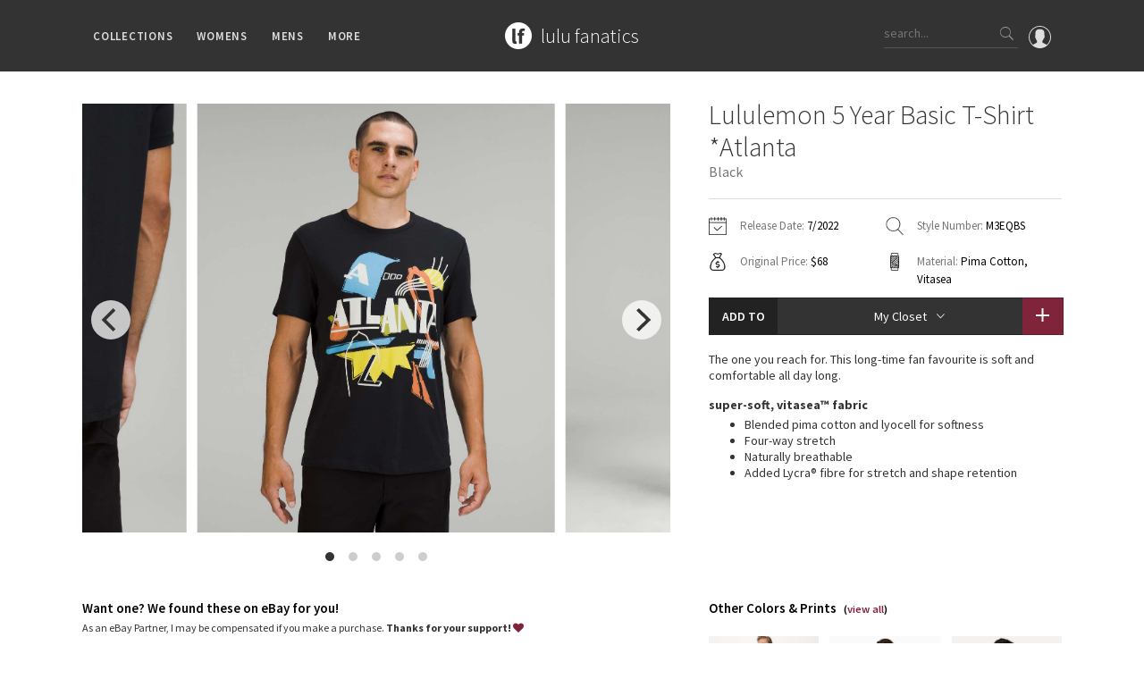

--- FILE ---
content_type: text/html; charset=utf-8
request_url: https://www.lulufanatics.com/item/76373/lululemon-5-year-basic-t-shirt-atlanta-black
body_size: 127865
content:
<!DOCTYPE html>
<html lang="en">
<head prefix="og: http://ogp.me/ns# fb: http://ogp.me/ns/fb# product: http://ogp.me/ns/product#">
	<meta charset="UTF-8">
	<title>Lululemon 5 Year Basic T-Shirt *Atlanta - Black - lulu fanatics</title>
	<meta name="viewport" content="width=device-width, initial-scale=1, maximum-scale=1.0, minimum-scale=1.0, user-scalable=no"/>
	<meta name="format-detection" content="telephone=no"/>
	<meta property="fb:app_id" content="432027313547318" />
	<meta property="og:title" content="Lululemon 5 Year Basic T-Shirt *Atlanta - Black - lulu fanatics"/>
	<meta property="og:url" content="https://www.lulufanatics.com/item/76373/lululemon-5-year-basic-t-shirt-atlanta-black"/>
	<meta property="og:site_name" content="lulu fanatics"/>
	<meta property="og:type" content="product"/>
	<meta property="og:image" content="https://storage.googleapis.com/lulu-fanatics/product/76373/1280/lululemon-5-year-basic-t-shirt-atlanta-black-0001-406962.jpg"/>
	<meta property="product:price:amount" content="68.00"/>
	<meta property="product:price:currency" content="USD"/>
	<meta property="product:original_price:amount" content="68.00"/>
	<meta property="product:original_price:currency" content="USD"/>
  
	<meta property="product:availability" content="instock"/>
	<meta property="product:brand" content="lululemon athletica"/>
	
	
	<meta property="og:description" content="Release Date: 7/2022. Original Price: $68. Materials: Pima Cotton, Vitasea. Color: Black. The one you reach for. This long-time fan favourite is soft and comfortable all day long.Super-Soft, Vitasea™ FabricBlended pima cotton and lyocell for softnessFour-way stretchNaturally breathableAdded Lycra® fibre for stretch and shape retention"/>
	<meta name="description" content="Release Date: 7/2022. Original Price: $68. Materials: Pima Cotton, Vitasea. Color: Black. The one you reach for. This long-time fan favourite is soft and comfortable all day long.Super-Soft, Vitasea™ FabricBlended pima cotton and lyocell for softnessFour-way stretchNaturally breathableAdded Lycra® fibre for stretch and shape retention"/>
	
	
	<link rel="apple-touch-icon" sizes="57x57" href="/apple-icon-57x57.png">
	<link rel="apple-touch-icon" sizes="60x60" href="/apple-icon-60x60.png">
	<link rel="apple-touch-icon" sizes="72x72" href="/apple-icon-72x72.png">
	<link rel="apple-touch-icon" sizes="76x76" href="/apple-icon-76x76.png">
	<link rel="apple-touch-icon" sizes="114x114" href="/apple-icon-114x114.png">
	<link rel="apple-touch-icon" sizes="120x120" href="/apple-icon-120x120.png">
	<link rel="apple-touch-icon" sizes="144x144" href="/apple-icon-144x144.png">
	<link rel="apple-touch-icon" sizes="152x152" href="/apple-icon-152x152.png">
	<link rel="apple-touch-icon" sizes="180x180" href="/apple-icon-180x180.png">
	<link rel="icon" type="image/png" sizes="192x192"  href="/android-icon-192x192.png">
	<link rel="icon" type="image/png" sizes="32x32" href="/favicon-32x32.png">
	<link rel="icon" type="image/png" sizes="96x96" href="/favicon-96x96.png">
	<link rel="icon" type="image/png" sizes="16x16" href="/favicon-16x16.png">
	<link rel="manifest" href="/manifest.json">
	<meta name="msapplication-TileColor" content="#ffffff">
	<meta name="msapplication-TileImage" content="/ms-icon-144x144.png">
	<meta name="theme-color" content="#ffffff">
	
	<link rel="stylesheet" href="/styles/public.css.gz?v=4.3">
	<link href="https://fonts.googleapis.com/css?family=Source+Sans+Pro:200,300,400,600,700" rel="stylesheet">
	<script src="/js/public.min.js.gz?v=4.4"></script>
	<script>
    if (window.location.hash == '#_=_'){
      history.replaceState ? history.replaceState(null, null, window.location.href.split('#')[0]) : window.location.hash = '';
    }
  </script>
</head>
<body class="item-page">

	<div id="fb-root"></div>
	<script>
		window.fbAsyncInit = function() {
			FB.Event.subscribe('xfbml.render', function(response){ 
				if ($('.fb-comment-container').length > 0) {
					$('.fb-comment-container').slideDown();
				}
			});
			
			FB.Event.subscribe('edge.create', function(targetUrl) {
				ga('send', 'social', 'Facebook', 'like', targetUrl);
			});
			FB.Event.subscribe('edge.remove', function(targetUrl) {
				ga('send', 'social', 'Facebook', 'unlike', targetUrl);
			});
			FB.Event.subscribe('comment.create', function(response) {
				ga('send', 'social', 'Facebook', 'add comment', response.href);
			});
			FB.Event.subscribe('comment.remove', function(response) {
				ga('send', 'social', 'Facebook', 'delete comment', response.href);
			});
		};

		(function(d, s, id) {
		var js, fjs = d.getElementsByTagName(s)[0];
		if (d.getElementById(id)) return;
		js = d.createElement(s); js.id = id;
		js.src = "//connect.facebook.net/en_US/sdk.js#xfbml=1&version=v2.6&appId=432027313547318";
		fjs.parentNode.insertBefore(js, fjs);
	}(document, 'script', 'facebook-jssdk'));
	</script>

	<div class="nav">
		<div class="container">
			<div class="left">
				<div class="ion-navicon hamburger hidden-md hidden-lg"></div>
				<ul class="menus hidden-xs hidden-sm">
					<li>Collections
						<div class="sub-menu">
							<div class="padding clearfix">
								<div class="container">
									<ul class="categories">
										<li>
											Families
											<ul class="sub_categories">
											
												<li><a href="/collection/2/lululemon-speed-shorts">Speed Short</a></li>
											
												<li><a href="/collection/1/lululemon-vinyasa-scarves">Vinyasa Scarf</a></li>
											
												<li><a href="/collection/3/lululemon-cool-racerback-tanks">Cool Racerback</a></li>
											
												<li><a href="/collection/4/lululemon-scuba-hoodies">Scuba Hoodie</a></li>
											
												<li><a href="/collection/24/lululemon-gratitude-wrap-collection">Gratitude Wrap</a></li>
											
												<li><a href="/collection/25/lululemon-tech-mesh-collection">Tech Mesh</a></li>
											
												<li><a href="/collection/26/lululemon-fleecy-keen-jackets-collection">Fleecy Keen Jacket</a></li>
											
												<li><a href="/collection/28/lululemon-tuck-and-flow-long-sleeves-collection">Tuck And Flow Long Sleeve</a></li>
											
											</ul>	
										</li>
										<li class="smaller">
											Prints
											<ul class="sub_categories">
											
												<li><a href="/collection/3301/lululemon-summer-haze-collection">Summer Haze</a></li>
											
												<li><a href="/collection/3224/lululemon-aerial-collection">Aerial</a></li>
											
												<li><a href="/collection/3238/lululemon-transition-multi-collection">Transition Multi</a></li>
											
												<li><a href="/collection/33/lululemon-strive-collection">Strive</a></li>
											
												<li><a href="/collection/12/lululemon-clouded-dreams-print-collection">Clouded Dreams</a></li>
											
												<li><a href="/collection/13/lululemon-dottie-tribe-collection">Dottie Tribe</a></li>
											
												<li><a href="/collection/14/lululemon-camo-collection">Camo</a></li>
											
												<li><a href="/collection/16/lululemon-paisley-collection">Paisley</a></li>
											
												<li><a href="/collection/17/lululemon-blooming-pixie-collection">Blooming Pixie </a></li>
											
												<li><a href="/collection/18/lululemon-secret-garden-collection">Secret Garden</a></li>
											
											</ul>	
										</li>
										<li class="smaller">
											More Prints
											<ul class="sub_categories">
											
												<li><a href="/collection/19/lululemon-beachscape-collection">Beachscape</a></li>
											
												<li><a href="/collection/3212/lululemon-star-crushed-collection">Star Crushed</a></li>
											
												<li><a href="/collection/20/lululemon-inky-floral-collection">Inky Floral</a></li>
											
												<li><a href="/collection/21/lululemon-midnight-bloom-collection">Midnight Bloom </a></li>
											
												<li><a href="/collection/22/lululemon-parallel-stripe-collection">Parallel Stripe</a></li>
											
												<li><a href="/collection/23/lululemon-green-bean-inkwell-collection">Green Bean/Inkwell</a></li>
											
												<li><a href="/collection/29/lululemon-quiet-stripe-collection">Quiet Stripe</a></li>
											
												<li><a href="/collection/30/lululemon-midnight-iris-collection">Midnight Iris</a></li>
											
												<li><a href="/collection/31/lululemon-shibori-collection">Shibori</a></li>
											
												<li><a href="/collection/32/lululemon-stained-glass-collection">Stained Glass</a></li>
											
											</ul>	
										</li>
										<li>
											Special Edition
											<ul class="sub_categories">
											
												<li><a href="/collection/8351/disney-x-lululemon">Disney x Lululemon</a></li>
											
												<li><a href="/collection/8405/lululemon-x-madhappy-collection">Lululemon x Madhappy</a></li>
											
												<li><a href="/collection/8414/lululemon-seawheeze-2022-collection">Seawheeze 2022</a></li>
											
												<li><a href="/collection/6651/lululemon-seawheeze-2021-collection">Seawheeze 2021</a></li>
											
												<li><a href="/collection/6115/lululemon-seawheeze-2020-collection">Seawheeze 2020</a></li>
											
												<li><a href="/collection/4725/lululemon-seawheeze-2018">Seawheeze 2018</a></li>
											
												<li><a href="/collection/3382/lululemon-seawheeze-2017-collection">Seawheeze 2017</a></li>
											
												<li><a href="/collection/3438/lululemon-seawheeze-2016-collection">Seawheeze 2016</a></li>
											
												<li><a href="/collection/3439/lululemon-seawheeze-2015-collection">Seawheeze 2015</a></li>
											
												<li><a href="/collection/3440/lululemon-seawheeze-2014-collection">Seawheeze 2014</a></li>
											
												<li><a href="/collection/3441/lululemon-seawheeze-2013-collection">Seawheeze 2013</a></li>
											
												<li><a href="/collection/5/lululemon-seawheeze-collection">Seawheeze 2012</a></li>
											
												<li><a href="/collection/6/lululemon-wanderlust-collection">Wanderlust</a></li>
											
												<li><a href="/collection/9/lululemon-2016-canadian-olympic-volleyball-gear">2016 Olympics</a></li>
											
												<li><a href="/collection/27/lululemon-reflective-splatter-collection">Reflective Splatter</a></li>
											
												<li><a href="/collection/3133/lululemon-lights-out-collection">Lights Out</a></li>
											
												<li><a href="/collection/5025/lululemon-lunar-new-year-2019">Lunar New Year 2019</a></li>
											
												<li><a href="/collection/5791/lululemon-lunar-new-year-2020">Lunar New Year 2020</a></li>
											
												<li><a href="/collection/6351/lululemon-lunar-new-year-2021">Lunar New Year 2021</a></li>
											
												<li><a href="/collection/6928/lululemon-lunar-new-year-2022">Lunar New Year 2022</a></li>
											
												<li><a href="/collection/8408/lululemon-lunar-new-year-2023">Lunar New Year 2023</a></li>
											
												<li><a href="/collection/8409/lululemon-lunar-new-year-2024">Lunar New Year 2024</a></li>
											
												<li><a href="/collection/8629/lululemon-lunar-new-year-2025">Lunar New Year 2025</a></li>
											
												<li><a href="/collection/3335/lululemon-taryn-toomey-collection">Taryn Toomey Collection</a></li>
											
												<li><a href="/collection/5427/lululemon-x-barrys">X Barry&#39;s</a></li>
											
												<li><a href="/collection/9097/lululemon-x-so-youn-lee-collection">Lululemon x So Youn Lee</a></li>
											
												<li><a href="/collection/4781/lululemon-royal-ballet-collection">Royal Ballet Collection</a></li>
											
												<li><a href="/collection/5821/lululemon-x-robert-geller">Lululemon X Robert Geller</a></li>
											
												<li><a href="/collection/5579/lululemon-x-roksanda">X Roksanda</a></li>
											
												<li><a href="/collection/3304/lululemon-2017-la-marathon-capsule">LA Marathon</a></li>
											
											</ul>	
										</li>
										<li>
											OMG
											<ul class="sub_categories">
												<li><a href="/whats-new">What's New</a></li>
												<li><a href="/latest-price-changes">Latest Price Changes</a></li>
											
												<li><a href="/collection/8/lululemon-unicorn-collection">Unicorns</a></li>
											
												<li><a href="/collection/15/lululemon-worst-items-ever">WTF</a></li>
											
											</ul>	
										</li>
									</ul>
								</div>
							</div>
						</div>
					</li>
					<li>Womens
						<div class="sub-menu">
							<div class="padding clearfix">
								<div class="container">
									<ul class="categories">
									
										<li>
											Tops
											<ul class="sub_categories">
											
												<li><a href="/category/5/sports-bras">Sports Bras</a></li>
											
												<li><a href="/category/6/tanks">Tanks</a></li>
											
												<li><a href="/category/7/short-sleeves">Short Sleeves</a></li>
											
												<li><a href="/category/8/long-sleeves">Long Sleeves</a></li>
											
												<li><a href="/category/9/hoodies">Hoodies</a></li>
											
												<li><a href="/category/10/jackets">Jackets</a></li>
											
												<li><a href="/category/34/sweaters-+-wraps">Sweaters + Wraps</a></li>
											
												<li><a href="/category/11/dresses-+-onesies">Dresses + Onesies</a></li>
											
												<li><a href="/category/12/vests">Vests</a></li>
											
												<li><a href="/category/13/swim-tops">Swim Tops</a></li>
											
											</ul>	
										</li>
									
										<li>
											Bottoms
											<ul class="sub_categories">
											
												<li><a href="/category/27/shorts">Shorts</a></li>
											
												<li><a href="/category/28/skirts">Skirts</a></li>
											
												<li><a href="/category/29/crops">Crops</a></li>
											
												<li><a href="/category/30/7-8-pants">7/8 Pants</a></li>
											
												<li><a href="/category/31/pants">Pants</a></li>
											
												<li><a href="/category/32/swim-bottoms">Swim Bottoms</a></li>
											
												<li><a href="/category/33/underwear">Underwear</a></li>
											
											</ul>	
										</li>
									
										<li>
											Accessories
											<ul class="sub_categories">
											
												<li><a href="/category/21/mats-+-props">Mats + Props</a></li>
											
												<li><a href="/category/22/bags">Bags</a></li>
											
												<li><a href="/category/23/headbands-+-hats">Headbands + Hats</a></li>
											
												<li><a href="/category/24/scarves">Scarves</a></li>
											
												<li><a href="/category/25/socks">Socks</a></li>
											
												<li><a href="/category/83/shoes">Shoes</a></li>
											
												<li><a href="/category/26/water-bottles">Water Bottles</a></li>
											
												<li><a href="/category/35/other">Other</a></li>
											
											</ul>	
										</li>
									
									</ul>
								</div>
							</div>
						</div>
					</li>
					<li>Mens
						<div class="sub-menu">
							<div class="padding clearfix">
								<div class="container">
									<ul class="categories">
									
										<li>
											Tops
											<ul class="sub_categories">
											
												<li><a href="/category/43/mens-tanks">Tanks</a></li>
											
												<li><a href="/category/44/mens-short-sleeves">Short Sleeves</a></li>
											
												<li><a href="/category/45/mens-long-sleeves">Long Sleeves</a></li>
											
												<li><a href="/category/46/mens-jackets-+-hoodies">Jackets + Hoodies</a></li>
											
												<li><a href="/category/84/mens-vests">Vests</a></li>
											
												<li><a href="/category/85/mens-swim-tops">Swim Tops</a></li>
											
												<li><a href="/category/87/mens-sweaters">Sweaters</a></li>
											
											</ul>	
										</li>
									
										<li>
											Bottoms
											<ul class="sub_categories">
											
												<li><a href="/category/47/mens-pants">Pants</a></li>
											
												<li><a href="/category/49/mens-joggers">Joggers</a></li>
											
												<li><a href="/category/48/mens-shorts">Shorts</a></li>
											
												<li><a href="/category/50/mens-tights">Tights</a></li>
											
												<li><a href="/category/86/mens-swim-bottoms">Swim Bottoms</a></li>
											
											</ul>	
										</li>
									
										<li>
											Accessories
											<ul class="sub_categories">
											
												<li><a href="/category/51/mens-bags">Bags</a></li>
											
												<li><a href="/category/52/mens-yoga-mats-+-props">Yoga Mats + Props</a></li>
											
												<li><a href="/category/53/mens-scarves-+-gloves">Scarves + Gloves</a></li>
											
												<li><a href="/category/54/mens-socks-+-underwear">Socks + Underwear</a></li>
											
												<li><a href="/category/55/mens-water-bottles">Water Bottles</a></li>
											
												<li><a href="/category/56/mens-hats">Hats</a></li>
											
												<li><a href="/category/82/mens-shoes">Shoes</a></li>
											
												<li><a href="/category/57/mens-other">Other</a></li>
											
											</ul>	
										</li>
									
									</ul>
								</div>
							</div>
						</div>
					</li>
					<li>More
						<div class="sub-menu">
							<div class="padding clearfix">
								<div class="container">
									<ul class="categories">
										<li>
											Guides
											<ul class="sub_categories">
												<li><a href="/guide/1/lululemon-crb-size-guide">CRB Size Guide</a></li>
											</ul>	
										</li>
										<li>
											Articles
											<ul class="sub_categories">
												<li><a href="/article/1/ivivva-village-chill-scarf-vs-lululemon-vinyasa-scarf">Chill vs Vinyasa</a></li>
												<li><a href="/article/2/vinyasas-101-everything-youve-wanted-to-know-about-lululemon-vinyasas-and-more">Vinyasas 101</a></li>
											</ul>
										</li>
										<li>
											Contribute
											<ul class="sub_categories">
												<li><a href="/submit-a-product">Submit a Product</a></li>
											</ul>	
										</li>
										<li>
											About
											<ul class="sub_categories">
												<li><a href="/about">Meet Kym</a></li>
												<li><a href="/contact">Get In Touch</a></li>
											</ul>	
										</li>										
									</ul>
								</div>
							</div>
						</div>
					</li>
				</ul>
			</div>
			<div class="middle">
				<div class="logo-block">
					<a href="/"><div class="logo"></div></a>
					<div class="logo-text"><a href="/">
						<h1>lulu fanatics</h1>
					</a></div>
				</div>
			</div>
			<div class="right">
			  <a href="/signin"><div class="profile">
			    <svg xmlns="http://www.w3.org/2000/svg" viewBox="0 0 55 55"><path d="M55 27.5C55 12.337 42.663 0 27.5 0S0 12.337 0 27.5c0 8.01 3.444 15.228 8.926 20.258l-.026.023.892.753c.058.05.12.09.18.137.473.393.964.766 1.464 1.127.162.117.324.234.49.348.533.368 1.08.717 1.64 1.048.123.072.246.142.37.212.612.35 1.238.678 1.88.98l.14.064c2.09.97 4.32 1.683 6.652 2.104l.184.033c.724.125 1.456.225 2.197.292.09.007.18.012.27.02.738.06 1.484.1 2.24.1.75 0 1.488-.04 2.222-.098.093-.008.186-.013.28-.02.734-.068 1.46-.165 2.177-.288l.186-.034c2.297-.412 4.495-1.11 6.557-2.055.076-.035.153-.068.23-.104.616-.29 1.22-.602 1.81-.935.147-.083.293-.167.44-.253.537-.317 1.066-.648 1.58-1 .185-.126.366-.26.55-.39.438-.317.87-.643 1.288-.984.094-.075.194-.14.285-.217l.915-.763-.027-.023C51.523 42.802 55 35.55 55 27.5zm-53 0C2 13.44 13.44 2 27.5 2S53 13.44 53 27.5c0 7.577-3.325 14.39-8.59 19.063-.293-.203-.59-.385-.892-.537l-8.467-4.233c-.76-.38-1.23-1.144-1.23-1.993v-2.957c.195-.242.402-.516.616-.817 1.096-1.548 1.975-3.27 2.616-5.123 1.267-.602 2.085-1.864 2.085-3.29V24.07c0-.868-.318-1.71-.887-2.37v-4.667c.052-.52.236-3.448-1.883-5.864C34.524 9.064 31.54 8 27.5 8s-7.024 1.065-8.867 3.168c-2.12 2.416-1.935 5.346-1.883 5.864V21.7c-.568.66-.887 1.5-.887 2.368v3.545c0 1.1.494 2.128 1.34 2.82.81 3.174 2.477 5.576 3.093 6.39v2.894c0 .816-.445 1.566-1.162 1.958l-7.907 4.313c-.252.137-.502.297-.752.476C5.275 41.792 2 35.022 2 27.5z"/></svg>			    
			  </div></a>
				<div class="search hidden-xs">
					<input type="text" class="search-input" placeholder="search...">
					<div class="button ion-ios-search search-button"></div>
				</div>
				<div class="ion-ios-search mobile-search hidden-sm hidden-md hidden-lg"></div>				
			</div>
		</div>
	</div>
	
	<div class="mobile-menu hidden-md hidden-lg">
		<div class="scroller">
			<ul>
				<li><a href="/">Home</a></li>
				<li><a href="#" class="has-submenu">Collections <i class="ion-ios-arrow-down"></i></a>
					<ul>
						<li><a href="/whats-new">What's New</a></li>
						<li><a href="/latest-price-changes">Latest Price Changes</a></li>
						
							<li><a href="/collection/2/lululemon-speed-shorts">Speed Short</a></li>
						
							<li><a href="/collection/1/lululemon-vinyasa-scarves">Vinyasa Scarf</a></li>
						
							<li><a href="/collection/3/lululemon-cool-racerback-tanks">Cool Racerback</a></li>
						
							<li><a href="/collection/4/lululemon-scuba-hoodies">Scuba Hoodie</a></li>
						
							<li><a href="/collection/24/lululemon-gratitude-wrap-collection">Gratitude Wrap</a></li>
						
							<li><a href="/collection/25/lululemon-tech-mesh-collection">Tech Mesh</a></li>
						
							<li><a href="/collection/26/lululemon-fleecy-keen-jackets-collection">Fleecy Keen Jacket</a></li>
						
							<li><a href="/collection/28/lululemon-tuck-and-flow-long-sleeves-collection">Tuck And Flow Long Sleeve</a></li>
						
						
							<li><a href="/collection/3301/lululemon-summer-haze-collection">Summer Haze</a></li>
						
							<li><a href="/collection/3224/lululemon-aerial-collection">Aerial</a></li>
						
							<li><a href="/collection/3238/lululemon-transition-multi-collection">Transition Multi</a></li>
						
							<li><a href="/collection/33/lululemon-strive-collection">Strive</a></li>
						
							<li><a href="/collection/12/lululemon-clouded-dreams-print-collection">Clouded Dreams</a></li>
						
							<li><a href="/collection/13/lululemon-dottie-tribe-collection">Dottie Tribe</a></li>
						
							<li><a href="/collection/14/lululemon-camo-collection">Camo</a></li>
						
							<li><a href="/collection/16/lululemon-paisley-collection">Paisley</a></li>
						
							<li><a href="/collection/17/lululemon-blooming-pixie-collection">Blooming Pixie </a></li>
						
							<li><a href="/collection/18/lululemon-secret-garden-collection">Secret Garden</a></li>
						
							<li><a href="/collection/19/lululemon-beachscape-collection">Beachscape</a></li>
						
							<li><a href="/collection/3212/lululemon-star-crushed-collection">Star Crushed</a></li>
						
							<li><a href="/collection/20/lululemon-inky-floral-collection">Inky Floral</a></li>
						
							<li><a href="/collection/21/lululemon-midnight-bloom-collection">Midnight Bloom </a></li>
						
							<li><a href="/collection/22/lululemon-parallel-stripe-collection">Parallel Stripe</a></li>
						
							<li><a href="/collection/23/lululemon-green-bean-inkwell-collection">Green Bean/Inkwell</a></li>
						
							<li><a href="/collection/29/lululemon-quiet-stripe-collection">Quiet Stripe</a></li>
						
							<li><a href="/collection/30/lululemon-midnight-iris-collection">Midnight Iris</a></li>
						
							<li><a href="/collection/31/lululemon-shibori-collection">Shibori</a></li>
						
							<li><a href="/collection/32/lululemon-stained-glass-collection">Stained Glass</a></li>
						
						
							<li><a href="/collection/8351/disney-x-lululemon">Disney x Lululemon</a></li>
						
							<li><a href="/collection/8405/lululemon-x-madhappy-collection">Lululemon x Madhappy</a></li>
						
							<li><a href="/collection/8414/lululemon-seawheeze-2022-collection">Seawheeze 2022</a></li>
						
							<li><a href="/collection/6651/lululemon-seawheeze-2021-collection">Seawheeze 2021</a></li>
						
							<li><a href="/collection/6115/lululemon-seawheeze-2020-collection">Seawheeze 2020</a></li>
						
							<li><a href="/collection/4725/lululemon-seawheeze-2018">Seawheeze 2018</a></li>
						
							<li><a href="/collection/3382/lululemon-seawheeze-2017-collection">Seawheeze 2017</a></li>
						
							<li><a href="/collection/3438/lululemon-seawheeze-2016-collection">Seawheeze 2016</a></li>
						
							<li><a href="/collection/3439/lululemon-seawheeze-2015-collection">Seawheeze 2015</a></li>
						
							<li><a href="/collection/3440/lululemon-seawheeze-2014-collection">Seawheeze 2014</a></li>
						
							<li><a href="/collection/3441/lululemon-seawheeze-2013-collection">Seawheeze 2013</a></li>
						
							<li><a href="/collection/5/lululemon-seawheeze-collection">Seawheeze 2012</a></li>
						
							<li><a href="/collection/6/lululemon-wanderlust-collection">Wanderlust</a></li>
						
							<li><a href="/collection/9/lululemon-2016-canadian-olympic-volleyball-gear">2016 Olympics</a></li>
						
							<li><a href="/collection/27/lululemon-reflective-splatter-collection">Reflective Splatter</a></li>
						
							<li><a href="/collection/3133/lululemon-lights-out-collection">Lights Out</a></li>
						
							<li><a href="/collection/5025/lululemon-lunar-new-year-2019">Lunar New Year 2019</a></li>
						
							<li><a href="/collection/5791/lululemon-lunar-new-year-2020">Lunar New Year 2020</a></li>
						
							<li><a href="/collection/6351/lululemon-lunar-new-year-2021">Lunar New Year 2021</a></li>
						
							<li><a href="/collection/6928/lululemon-lunar-new-year-2022">Lunar New Year 2022</a></li>
						
							<li><a href="/collection/8408/lululemon-lunar-new-year-2023">Lunar New Year 2023</a></li>
						
							<li><a href="/collection/8409/lululemon-lunar-new-year-2024">Lunar New Year 2024</a></li>
						
							<li><a href="/collection/8629/lululemon-lunar-new-year-2025">Lunar New Year 2025</a></li>
						
							<li><a href="/collection/3335/lululemon-taryn-toomey-collection">Taryn Toomey Collection</a></li>
						
							<li><a href="/collection/5427/lululemon-x-barrys">X Barry&#39;s</a></li>
						
							<li><a href="/collection/9097/lululemon-x-so-youn-lee-collection">Lululemon x So Youn Lee</a></li>
						
							<li><a href="/collection/4781/lululemon-royal-ballet-collection">Royal Ballet Collection</a></li>
						
							<li><a href="/collection/5821/lululemon-x-robert-geller">Lululemon X Robert Geller</a></li>
						
							<li><a href="/collection/5579/lululemon-x-roksanda">X Roksanda</a></li>
						
							<li><a href="/collection/3304/lululemon-2017-la-marathon-capsule">LA Marathon</a></li>
						
						
							<li><a href="/collection/8/lululemon-unicorn-collection">Unicorns</a></li>
						
							<li><a href="/collection/15/lululemon-worst-items-ever">WTF</a></li>
						
					</ul>
				</li>
				<li><a href="#" class="has-submenu">Womens <i class="ion-ios-arrow-down"></i></a>
					<ul>
					
						<li><a href="#" class="has-submenu">Tops <i class="ion-ios-arrow-down"></i></a>
							<ul class="deep">
							
								<li><a href="/category/5/sports-bras">Sports Bras</a></li>
							
								<li><a href="/category/6/tanks">Tanks</a></li>
							
								<li><a href="/category/7/short-sleeves">Short Sleeves</a></li>
							
								<li><a href="/category/8/long-sleeves">Long Sleeves</a></li>
							
								<li><a href="/category/9/hoodies">Hoodies</a></li>
							
								<li><a href="/category/10/jackets">Jackets</a></li>
							
								<li><a href="/category/34/sweaters-+-wraps">Sweaters + Wraps</a></li>
							
								<li><a href="/category/11/dresses-+-onesies">Dresses + Onesies</a></li>
							
								<li><a href="/category/12/vests">Vests</a></li>
							
								<li><a href="/category/13/swim-tops">Swim Tops</a></li>
							
							</ul>	
						</li>
					
						<li><a href="#" class="has-submenu">Bottoms <i class="ion-ios-arrow-down"></i></a>
							<ul class="deep">
							
								<li><a href="/category/27/shorts">Shorts</a></li>
							
								<li><a href="/category/28/skirts">Skirts</a></li>
							
								<li><a href="/category/29/crops">Crops</a></li>
							
								<li><a href="/category/30/7-8-pants">7/8 Pants</a></li>
							
								<li><a href="/category/31/pants">Pants</a></li>
							
								<li><a href="/category/32/swim-bottoms">Swim Bottoms</a></li>
							
								<li><a href="/category/33/underwear">Underwear</a></li>
							
							</ul>	
						</li>
					
						<li><a href="#" class="has-submenu">Accessories <i class="ion-ios-arrow-down"></i></a>
							<ul class="deep">
							
								<li><a href="/category/21/mats-+-props">Mats + Props</a></li>
							
								<li><a href="/category/22/bags">Bags</a></li>
							
								<li><a href="/category/23/headbands-+-hats">Headbands + Hats</a></li>
							
								<li><a href="/category/24/scarves">Scarves</a></li>
							
								<li><a href="/category/25/socks">Socks</a></li>
							
								<li><a href="/category/83/shoes">Shoes</a></li>
							
								<li><a href="/category/26/water-bottles">Water Bottles</a></li>
							
								<li><a href="/category/35/other">Other</a></li>
							
							</ul>	
						</li>
					
					</ul>
				</li>
				<li><a href="#" class="has-submenu">Mens <i class="ion-ios-arrow-down"></i></a>
					<ul>
					
						<li><a href="#" class="has-submenu">Tops <i class="ion-ios-arrow-down"></i></a>
							<ul class="deep">
							
								<li><a href="/category/43/mens-tanks">Tanks</a></li>
							
								<li><a href="/category/44/mens-short-sleeves">Short Sleeves</a></li>
							
								<li><a href="/category/45/mens-long-sleeves">Long Sleeves</a></li>
							
								<li><a href="/category/46/mens-jackets-+-hoodies">Jackets + Hoodies</a></li>
							
								<li><a href="/category/84/mens-vests">Vests</a></li>
							
								<li><a href="/category/85/mens-swim-tops">Swim Tops</a></li>
							
								<li><a href="/category/87/mens-sweaters">Sweaters</a></li>
							
							</ul>	
						</li>
					
						<li><a href="#" class="has-submenu">Bottoms <i class="ion-ios-arrow-down"></i></a>
							<ul class="deep">
							
								<li><a href="/category/47/mens-pants">Pants</a></li>
							
								<li><a href="/category/49/mens-joggers">Joggers</a></li>
							
								<li><a href="/category/48/mens-shorts">Shorts</a></li>
							
								<li><a href="/category/50/mens-tights">Tights</a></li>
							
								<li><a href="/category/86/mens-swim-bottoms">Swim Bottoms</a></li>
							
							</ul>	
						</li>
					
						<li><a href="#" class="has-submenu">Accessories <i class="ion-ios-arrow-down"></i></a>
							<ul class="deep">
							
								<li><a href="/category/51/mens-bags">Bags</a></li>
							
								<li><a href="/category/52/mens-yoga-mats-+-props">Yoga Mats + Props</a></li>
							
								<li><a href="/category/53/mens-scarves-+-gloves">Scarves + Gloves</a></li>
							
								<li><a href="/category/54/mens-socks-+-underwear">Socks + Underwear</a></li>
							
								<li><a href="/category/55/mens-water-bottles">Water Bottles</a></li>
							
								<li><a href="/category/56/mens-hats">Hats</a></li>
							
								<li><a href="/category/82/mens-shoes">Shoes</a></li>
							
								<li><a href="/category/57/mens-other">Other</a></li>
							
							</ul>	
						</li>
					
					</ul>
				</li>
				<li><a href="#" class="has-submenu">Guides <i class="ion-ios-arrow-down"></i></a>
					<ul>
						<li><a href="/guide/1/lululemon-crb-size-guide">CRB Size Guide</a></li>
					</ul>
				</li>
				<li><a href="#" class="has-submenu">Articles <i class="ion-ios-arrow-down"></i></a>
					<ul>
						<li><a href="/article/1/ivivva-village-chill-scarf-vs-lululemon-vinyasa-scarf">Chill vs Vinyasa</a></li>
						<li><a href="/article/2/vinyasas-101-everything-youve-wanted-to-know-about-lululemon-vinyasas-and-more">Vinyasas 101</a></li>
					</ul>
				</li>
				<li><a href="/submit-a-product">Submit a Product</a></li>
				<li><a href="/about">About</a></li>
				<li><a href="/contact">Contact</a></li>
			</ul>
		</div>
	</div>
	
	<div class="search-bar hidden-sm hidden-md hidden-lg">
		<div class="search mobile">
			<input type="text" class="search-input" id="mobile_search_input" placeholder="What are you looking for?">
			<div class="button ion-ios-search search-button"></div>
		</div>
		<div class="search-instructions">
			<p>You can search any combination of name, color or print<p>
			<p>...or search by an exact item number.</p>
			<p class="examples-title">for example</p>
			<p class="example">ghost herringbone vinyasa</p>
			<p class="example">blooming pixie</p>
			<p class="example">red tank</p>
			<p class="example">W7578S</p>
		</div>
	</div>
	
	<div class="overlay"></div>
	
	

	<div class="wrapper">
		<div class="top-push short"></div>
		
		<script type="application/ld+json">
{
  "@context": "http://schema.org/",
  "@type": "Product",
  "name": "Lululemon 5 Year Basic T-Shirt *Atlanta - Black",
  "image": "https://storage.googleapis.com/lulu-fanatics/product/76373/1280/lululemon-5-year-basic-t-shirt-atlanta-black-0001-406962.jpg",
  "description": "Release Date: 7/2022. Original Price: $68. Materials: Pima Cotton, Vitasea. Color: Black. The one you reach for. This long-time fan favourite is soft and comfortable all day long.Super-Soft, Vitasea™ FabricBlended pima cotton and lyocell for softnessFour-way stretchNaturally breathableAdded Lycra® fibre for stretch and shape retention",
  "mpn": "M3EQBS",
  "brand": {
    "@type": "Thing",
    "name": "lululemon athletica"
  },
  "offers": {
    "@type": "Offer",
    "priceCurrency": "USD",
    "price": "68.00",
    "priceValidUntil": "2020-01-01",
    "itemCondition": "http://schema.org/UsedCondition",
    "availability": "http://schema.org/InStock",
    "seller": {
      "@type": "Organization",
      "name": "lulu fanatics"
    }
  }
}
</script>


<div class="container">
	<div class="photos carousel">
	
		<div class="photo carousel-cell">
			<div style="position: absolute; top: 0; left: 0; width: 100%; height: 100%; z-index: 1;"></div>
			<img src="https://storage.googleapis.com/lulu-fanatics/product/76373/1280/lululemon-5-year-basic-t-shirt-atlanta-black-0001-406962.jpg" alt="Lululemon 5 Year Basic T-Shirt *Atlanta - Black">
		</div>		
	
		<div class="photo carousel-cell">
			<div style="position: absolute; top: 0; left: 0; width: 100%; height: 100%; z-index: 1;"></div>
			<img src="https://storage.googleapis.com/lulu-fanatics/product/76373/1280/lululemon-5-year-basic-t-shirt-atlanta-black-0001-406961.jpg" alt="Lululemon 5 Year Basic T-Shirt *Atlanta - Black">
		</div>		
	
		<div class="photo carousel-cell">
			<div style="position: absolute; top: 0; left: 0; width: 100%; height: 100%; z-index: 1;"></div>
			<img src="https://storage.googleapis.com/lulu-fanatics/product/76373/1280/lululemon-5-year-basic-t-shirt-atlanta-black-0001-406963.jpg" alt="Lululemon 5 Year Basic T-Shirt *Atlanta - Black">
		</div>		
	
		<div class="photo carousel-cell">
			<div style="position: absolute; top: 0; left: 0; width: 100%; height: 100%; z-index: 1;"></div>
			<img src="https://storage.googleapis.com/lulu-fanatics/product/76373/1280/lululemon-5-year-basic-t-shirt-atlanta-black-0001-406964.jpg" alt="Lululemon 5 Year Basic T-Shirt *Atlanta - Black">
		</div>		
	
		<div class="photo carousel-cell">
			<div style="position: absolute; top: 0; left: 0; width: 100%; height: 100%; z-index: 1;"></div>
			<img src="https://storage.googleapis.com/lulu-fanatics/product/76373/1280/lululemon-5-year-basic-t-shirt-atlanta-black-0001-406965.jpg" alt="Lululemon 5 Year Basic T-Shirt *Atlanta - Black">
		</div>		
	
	</div>
	<div class="details">
		<h1 id="title">Lululemon 5 Year Basic T-Shirt *Atlanta</h1>
		<h2 id="subtitle">Black</h2>
		<div class="addthis_inline_share_toolbox"></div>
		<ul class="icons clearfix">
			
			<li class="icon">
				<div class="icon-image" style="background-image: url('https://storage.googleapis.com/lulu-fanatics/assets/images/icons/release-date.png');"></div>
				<h3 class="icon-label">Release Date:</h3>
				<h4 class="icon-value">7/2022</h4>
			</li>
			
			
			<li class="icon">
				<div class="icon-image" style="background-image: url('https://storage.googleapis.com/lulu-fanatics/assets/images/icons/search.png');"></div>
				<h3 class="icon-label">Style Number:</h3>
				<h4 class="icon-value">M3EQBS</h4>
			</li>
			
			
			<li class="icon">
				<div class="icon-image" style="background-image: url('https://storage.googleapis.com/lulu-fanatics/assets/images/icons/original-price.png');"></div>
				<h3 class="icon-label">Original Price:</h3>
				<h4 class="icon-value">$68</h4>
			</li>
			
			
			<li class="icon">
				<div class="icon-image" style="background-image: url('https://storage.googleapis.com/lulu-fanatics/assets/images/icons/material.png');"></div>
				<h3 class="icon-label">Material:</h3>
				<h4 class="icon-value">Pima Cotton, Vitasea</h4>
			</li>
			
			
			
			
			
			
		</ul>
			
		<div class="addto-container">
		  <div class="addto ">
        <div class="add-right" data-id="76373"><span class="ion-android-add"></span><span class="ion-android-remove"></span></div>
		    <div class="add-left"><span class="add">Add to</span><span class="remove">Remove</span></div>
		    <div class="add-middle">
          <div class="menu">
          
            <span class="selected">My Closet</span><span class="icon"><span class="ion-ios-arrow-down"></span></span>
          
          </div>
		    </div>		    
		  </div>
<!--			<div class="fb-like" data-layout="standard" data-action="like" data-size="small" data-show-faces="true" data-share="true"></div>-->
		</div>
    								
		<div class="description">
			<a id="read_more" href="#">read more</a>
		  
			<p>The one you reach for. This long-time fan favourite is soft and comfortable all day long.</p><h3>Super-Soft, Vitasea™ Fabric</h3><ul><li>Blended pima cotton and lyocell for softness</li><li>Four-way stretch</li><li>Naturally breathable</li><li>Added Lycra® fibre for stretch and shape retention</li></ul>
		</div>
				
	</div>
</div>

<div style="clear: both; height: 50px;"></div>

<div class="container">

	<div class="row ebay-container" data-keywords="lululemon 5 year shirt black" data-category="mens tee">
		<h2>Want one? We found these on eBay for you!</h2>
		<p class="affiliate-disclaimer" style="margin: -10px 0 15px 0; text-align: left;">As an eBay Partner, I may be compensated if you make a purchase. <b>Thanks for your support!</b></span> <i class="fa fa-heart"></i></p>
		<table class="table ebay-items"></table>
    
    
    <script>var campid = 5338276441;</script>
    <img style="text-decoration:none;border:0;padding:0;margin:0;" src="https://www.ebayadservices.com/marketingtracking/v1/impression?mpt=[CACHEBUSTER]&mkcid=1&mkrid=711-53200-19255-0&mkevt=2&siteid=0&campid=5338276441&ad_type=0&toolid=10001&customid=pdp">
    
	</div>
	
	<div class="right-column">
	
<!--
	  <div class="ebates" onclick="ga('send', 'event', 'ebates', 'click'); window.open('https://www.ebates.com/r/KYM574?eeid=35386');">    
		  <div>
        <img src="https://storage.googleapis.com/lulu-fanatics/assets/images/ebates.png" alt="ebates">
        <p>Earn cash back almost everywhere you shop<br>+ $10 bonus cash on your first purchase!</p>
        <p class="signup">Free sign up</p>
      </div>
		</div>
-->
	
<!--	<script src="//z-na.amazon-adsystem.com/widgets/onejs?MarketPlace=US&adInstanceId=d13ce70e-2460-4e30-a35f-0cf2a8712785"></script>-->
<!--
    <script async src="//pagead2.googlesyndication.com/pagead/js/adsbygoogle.js"></script>
    <ins class="adsbygoogle"
         style="display:block; text-align:center;"
         data-ad-format="fluid"
         data-ad-layout="in-article"
         data-ad-client="ca-pub-4846162481996057"
         data-ad-slot="6354668525"></ins>
    <script>
         (adsbygoogle = window.adsbygoogle || []).push({});
    </script>
-->
    
		
		<div>
			<h2>Other Colors &amp; Prints <small class="article-padding" style="padding: 0 0 0 5px;">(<a href="/collection/3826/lululemon-5-year-basic-tee">view all</a>)</small></h2>
			<div class="related-products">
			
				<div class="related-product carousel-cell">
					<a href="/item/47519/lululemon-5-year-basic-tee-updated-fit-heathered-aquatic-green" title="Heathered Aquatic Green"><div style="position: absolute; top: 0; left: 0; width: 100%; height: 100%; z-index: 1;"></div></a>
					<img src="https://storage.googleapis.com/lulu-fanatics/assets/images/related_product.jpg" data-flickity-lazyload="https://storage.googleapis.com/lulu-fanatics/product/47519/640/lululemon-5-year-basic-tee-updated-fit-heathered-aquatic-green-038772-273174.jpg" alt="5 Year Basic Tee *Updated Fit - Heathered Aquatic Green">
				</div>
			
				<div class="related-product carousel-cell">
					<a href="/item/38315/lululemon-5-year-basic-tee-updated-fit-bold-red" title="Bold Red"><div style="position: absolute; top: 0; left: 0; width: 100%; height: 100%; z-index: 1;"></div></a>
					<img src="https://storage.googleapis.com/lulu-fanatics/assets/images/related_product.jpg" data-flickity-lazyload="https://storage.googleapis.com/lulu-fanatics/product/38315/640/lululemon-bold-red-033064-228747.jpg" alt="5 Year Basic Tee *Updated Fit - Bold Red">
				</div>
			
				<div class="related-product carousel-cell">
					<a href="/item/38312/lululemon-5-year-basic-tee-updated-fit-heathered-medium-grey" title="Heathered Medium Grey"><div style="position: absolute; top: 0; left: 0; width: 100%; height: 100%; z-index: 1;"></div></a>
					<img src="https://storage.googleapis.com/lulu-fanatics/assets/images/related_product.jpg" data-flickity-lazyload="https://storage.googleapis.com/lulu-fanatics/product/38312/640/lululemon-heathered-medium-grey-011547-228735.jpg" alt="5 Year Basic Tee *Updated Fit - Heathered Medium Grey">
				</div>
			
				<div class="related-product carousel-cell">
					<a href="/item/53898/lululemon-5-year-basic-tee-sun-wash-red-dust-sun-wash" title="Red Dust Sun Wash"><div style="position: absolute; top: 0; left: 0; width: 100%; height: 100%; z-index: 1;"></div></a>
					<img src="https://storage.googleapis.com/lulu-fanatics/assets/images/related_product.jpg" data-flickity-lazyload="https://storage.googleapis.com/lulu-fanatics/product/53898/640/lululemon-5-year-basic-tee-sun-wash-red-dust-sun-wash-041710-305860.jpg" alt="5 Year Basic Tee *Sun Wash - Red Dust Sun Wash">
				</div>
			
				<div class="related-product carousel-cell">
					<a href="/item/59632/lululemon-5-year-basic-tee-cloudy-wash-dark-olive" title="Cloudy Wash Dark Olive"><div style="position: absolute; top: 0; left: 0; width: 100%; height: 100%; z-index: 1;"></div></a>
					<img src="https://storage.googleapis.com/lulu-fanatics/assets/images/related_product.jpg" data-flickity-lazyload="https://storage.googleapis.com/lulu-fanatics/product/59632/640/lululemon-5-year-basic-tee-cloudy-wash-dark-olive-046707-331463.jpg" alt="5 Year Basic Tee - Cloudy Wash Dark Olive">
				</div>
			
				<div class="related-product carousel-cell">
					<a href="/item/38311/lululemon-5-year-basic-tee-updated-fit-heathered-nautical-navy" title="Heathered Nautical Navy"><div style="position: absolute; top: 0; left: 0; width: 100%; height: 100%; z-index: 1;"></div></a>
					<img src="https://storage.googleapis.com/lulu-fanatics/assets/images/related_product.jpg" data-flickity-lazyload="https://storage.googleapis.com/lulu-fanatics/product/38311/640/lululemon-heathered-nautical-navy-026914-228732.jpg" alt="5 Year Basic Tee *Updated Fit - Heathered Nautical Navy">
				</div>
			
				<div class="related-product carousel-cell">
					<a href="/item/54264/lululemon-5-year-basic-tee-dark-red" title="Dark Red"><div style="position: absolute; top: 0; left: 0; width: 100%; height: 100%; z-index: 1;"></div></a>
					<img src="https://storage.googleapis.com/lulu-fanatics/assets/images/related_product.jpg" data-flickity-lazyload="https://storage.googleapis.com/lulu-fanatics/product/54264/640/lululemon-5-year-basic-tee-dark-red-028948-307723.jpg" alt="5 Year Basic Tee - Dark Red">
				</div>
			
				<div class="related-product carousel-cell">
					<a href="/item/40987/lululemon-5-year-basic-t-20y-collection-true-navy" title="True Navy"><div style="position: absolute; top: 0; left: 0; width: 100%; height: 100%; z-index: 1;"></div></a>
					<img src="https://storage.googleapis.com/lulu-fanatics/assets/images/related_product.jpg" data-flickity-lazyload="https://storage.googleapis.com/lulu-fanatics/product/40987/640/lululemon-5-year-basic-t-20y-collection-true-navy-031382-240940.jpg" alt="5 Year Basic T *20Y Collection - True Navy">
				</div>
			
				<div class="related-product carousel-cell">
					<a href="/item/52806/lululemon-5-year-basic-tee-sharp-stripe-copper-clay-arctic-plum" title="Sharp Stripe Copper Clay Arctic Plum"><div style="position: absolute; top: 0; left: 0; width: 100%; height: 100%; z-index: 1;"></div></a>
					<img src="https://storage.googleapis.com/lulu-fanatics/assets/images/related_product.jpg" data-flickity-lazyload="https://storage.googleapis.com/lulu-fanatics/product/52806/640/lululemon-5-year-basic-tee-sharp-stripe-copper-clay-arctic-plum-042251-300581.jpg" alt="5 Year Basic Tee - Sharp Stripe Copper Clay Arctic Plum">
				</div>
			
				<div class="related-product carousel-cell">
					<a href="/item/43031/lululemon-5-year-basic-tee-frosted-rose-black" title="Black"><div style="position: absolute; top: 0; left: 0; width: 100%; height: 100%; z-index: 1;"></div></a>
					<img src="https://storage.googleapis.com/lulu-fanatics/assets/images/related_product.jpg" data-flickity-lazyload="https://storage.googleapis.com/lulu-fanatics/product/43031/640/lululemon-5-year-basic-tee-frosted-rose-black-0001-250589.jpg" alt="5 Year Basic Tee *Frosted Rose - Black">
				</div>
			
				<div class="related-product carousel-cell">
					<a href="/item/37886/lululemon-5-year-wavey-t-true-navy" title="True Navy"><div style="position: absolute; top: 0; left: 0; width: 100%; height: 100%; z-index: 1;"></div></a>
					<img src="https://storage.googleapis.com/lulu-fanatics/assets/images/related_product.jpg" data-flickity-lazyload="https://storage.googleapis.com/lulu-fanatics/product/37886/640/lululemon-5-year-basic-tee-graphic-true-navy-031382-226894.jpg" alt="5 Year Wavey T - True Navy">
				</div>
			
				<div class="related-product carousel-cell">
					<a href="/item/47663/lululemon-5-year-basic-tee-tide-black" title="Black"><div style="position: absolute; top: 0; left: 0; width: 100%; height: 100%; z-index: 1;"></div></a>
					<img src="https://storage.googleapis.com/lulu-fanatics/assets/images/related_product.jpg" data-flickity-lazyload="https://storage.googleapis.com/lulu-fanatics/product/47663/640/lululemon-5-year-basic-tee-tide-black-0001-274012.jpg" alt="5 Year Basic Tee *Tide - Black">
				</div>
			
				<div class="related-product carousel-cell">
					<a href="/item/44233/lululemon-5-year-basic-tee-updated-fit-heathered-dark-olive" title="Heathered Dark Olive"><div style="position: absolute; top: 0; left: 0; width: 100%; height: 100%; z-index: 1;"></div></a>
					<img src="https://storage.googleapis.com/lulu-fanatics/assets/images/related_product.jpg" data-flickity-lazyload="https://storage.googleapis.com/lulu-fanatics/product/44233/640/lululemon-5-year-basic-tee-updated-fit-heathered-dark-olive-026677-256054.jpg" alt="5 Year Basic Tee *Updated Fit - Heathered Dark Olive">
				</div>
			
				<div class="related-product carousel-cell">
					<a href="/item/84464/lululemon-5-year-basic-t-shirt-5-pack-strawberry-milkshake-powder-blue-utility-blue-graphite-grey-anchor" title="Strawberry Milkshake / Powder Blue / Utility Blue / Graphite Grey / Anchor"><div style="position: absolute; top: 0; left: 0; width: 100%; height: 100%; z-index: 1;"></div></a>
					<img src="https://storage.googleapis.com/lulu-fanatics/assets/images/related_product.jpg" data-flickity-lazyload="https://storage.googleapis.com/lulu-fanatics/product/84464/640/lululemon-5-year-basic-t-shirt-5-pack-strawberry-milkshake-powder-blue-utility-blue-graphite-grey-anchor-063748-448234.jpg" alt="5 Year Basic T-Shirt *5 Pack - Strawberry Milkshake / Powder Blue / Utility Blue / Graphite Grey / Anchor">
				</div>
			
				<div class="related-product carousel-cell">
					<a href="/item/37213/lululemon-5-year-basic-tee-updated-fit-antigua" title="Antigua"><div style="position: absolute; top: 0; left: 0; width: 100%; height: 100%; z-index: 1;"></div></a>
					<img src="https://storage.googleapis.com/lulu-fanatics/assets/images/related_product.jpg" data-flickity-lazyload="https://storage.googleapis.com/lulu-fanatics/product/37213/640/lululemon-5-year-basic-tee-updated-fit-antigua-032443-223921.jpg" alt="5 Year Basic Tee *Updated Fit - Antigua">
				</div>
			
				<div class="related-product carousel-cell">
					<a href="/item/53451/lululemon-5-year-basic-tee-sea-water" title="Sea Water"><div style="position: absolute; top: 0; left: 0; width: 100%; height: 100%; z-index: 1;"></div></a>
					<img src="https://storage.googleapis.com/lulu-fanatics/assets/images/related_product.jpg" data-flickity-lazyload="https://storage.googleapis.com/lulu-fanatics/product/53451/640/lululemon-5-year-basic-tee-sea-water-020324-303661.jpg" alt="5 Year Basic Tee - Sea Water">
				</div>
			
				<div class="related-product carousel-cell">
					<a href="/item/76371/lululemon-5-year-basic-t-shirt-houston-black" title="Black"><div style="position: absolute; top: 0; left: 0; width: 100%; height: 100%; z-index: 1;"></div></a>
					<img src="https://storage.googleapis.com/lulu-fanatics/assets/images/related_product.jpg" data-flickity-lazyload="https://storage.googleapis.com/lulu-fanatics/product/76371/640/lululemon-5-year-basic-t-shirt-houston-black-0001-406953.jpg" alt="5 Year Basic T-Shirt *Houston - Black">
				</div>
			
				<div class="related-product carousel-cell">
					<a href="/item/63164/lululemon-5-year-basic-tee-earth-dye-earth-dye-sand" title="Earth Dye Sand"><div style="position: absolute; top: 0; left: 0; width: 100%; height: 100%; z-index: 1;"></div></a>
					<img src="https://storage.googleapis.com/lulu-fanatics/assets/images/related_product.jpg" data-flickity-lazyload="https://storage.googleapis.com/lulu-fanatics/product/63164/640/lululemon-5-year-basic-tee-earth-dye-earth-dye-sand-049696-348073.jpg" alt="5 Year Basic Tee *Earth Dye - Earth Dye Sand">
				</div>
			
				<div class="related-product carousel-cell">
					<a href="/item/38317/lululemon-5-year-basic-tee-updated-fit-light-water" title="Light Water"><div style="position: absolute; top: 0; left: 0; width: 100%; height: 100%; z-index: 1;"></div></a>
					<img src="https://storage.googleapis.com/lulu-fanatics/assets/images/related_product.jpg" data-flickity-lazyload="https://storage.googleapis.com/lulu-fanatics/product/38317/640/lululemon-light-water-033062-228753.jpg" alt="5 Year Basic Tee *Updated Fit - Light Water">
				</div>
			
				<div class="related-product carousel-cell">
					<a href="/item/45569/lululemon-5-year-basic-tee-graphic-ocean-mist" title="Ocean Mist"><div style="position: absolute; top: 0; left: 0; width: 100%; height: 100%; z-index: 1;"></div></a>
					<img src="https://storage.googleapis.com/lulu-fanatics/assets/images/related_product.jpg" data-flickity-lazyload="https://storage.googleapis.com/lulu-fanatics/product/45569/640/lululemon-5-year-basic-tee-graphic-ocean-mist-031384-262419.jpg" alt="5 Year Basic Tee *Graphic - Ocean Mist">
				</div>
			
				<div class="related-product carousel-cell">
					<a href="/item/58844/lululemon-5-year-basic-tee-heathered-cassis" title="Heathered Cassis"><div style="position: absolute; top: 0; left: 0; width: 100%; height: 100%; z-index: 1;"></div></a>
					<img src="https://storage.googleapis.com/lulu-fanatics/assets/images/related_product.jpg" data-flickity-lazyload="https://storage.googleapis.com/lulu-fanatics/product/58844/640/lululemon-5-year-basic-tee-heathered-cassis-026819-327719.jpg" alt="5 Year Basic Tee - Heathered Cassis">
				</div>
			
				<div class="related-product carousel-cell">
					<a href="/item/44163/lululemon-5-year-basic-tee-mineral-wash-mineral-washed-silverado" title="Mineral Washed Silverado"><div style="position: absolute; top: 0; left: 0; width: 100%; height: 100%; z-index: 1;"></div></a>
					<img src="https://storage.googleapis.com/lulu-fanatics/assets/images/related_product.jpg" data-flickity-lazyload="https://storage.googleapis.com/lulu-fanatics/product/44163/640/lululemon-5-year-basic-tee-mineral-wash-mineral-washed-silverado-038093-255763.jpg" alt="5 Year Basic Tee *Mineral Wash - Mineral Washed Silverado">
				</div>
			
				<div class="related-product carousel-cell">
					<a href="/item/45570/lululemon-5-year-basic-tee-graphic-obsidian" title="Obsidian"><div style="position: absolute; top: 0; left: 0; width: 100%; height: 100%; z-index: 1;"></div></a>
					<img src="https://storage.googleapis.com/lulu-fanatics/assets/images/related_product.jpg" data-flickity-lazyload="https://storage.googleapis.com/lulu-fanatics/product/45570/640/lululemon-5-year-basic-tee-graphic-obsidian-032476-262426.jpg" alt="5 Year Basic Tee *Graphic - Obsidian">
				</div>
			
				<div class="related-product carousel-cell">
					<a href="/item/89091/lululemon-5-year-basic-t-shirt-3-pack-black-white-heathered-core-ultra-light-grey" title="Black / White / Heathered Core Ultra Light Grey"><div style="position: absolute; top: 0; left: 0; width: 100%; height: 100%; z-index: 1;"></div></a>
					<img src="https://storage.googleapis.com/lulu-fanatics/assets/images/related_product.jpg" data-flickity-lazyload="https://storage.googleapis.com/lulu-fanatics/product/89091/640/lululemon-5-year-basic-t-shirt-3-pack-black-white-heathered-core-ultra-light-grey-047315-473136.jpg" alt="5 Year Basic T-Shirt *3 Pack - Black / White / Heathered Core Ultra Light Grey">
				</div>
			
				<div class="related-product carousel-cell">
					<a href="/item/80001/lululemon-5-year-basic-t-shirt-3-pack-nautical-navy-iron-blue-cassis" title="Nautical Navy / Iron Blue / Cassis"><div style="position: absolute; top: 0; left: 0; width: 100%; height: 100%; z-index: 1;"></div></a>
					<img src="https://storage.googleapis.com/lulu-fanatics/assets/images/related_product.jpg" data-flickity-lazyload="https://storage.googleapis.com/lulu-fanatics/product/80001/640/lululemon-5-year-basic-t-shirt-3-pack-nautical-navy-iron-blue-cassis-060895-425185.jpg" alt="5 Year Basic T-Shirt 3 Pack - Nautical Navy / Iron Blue / Cassis">
				</div>
			
				<div class="related-product carousel-cell">
					<a href="/item/30611/lululemon-5-year-basic-tee-nocturnal-teal" title="Nocturnal Teal"><div style="position: absolute; top: 0; left: 0; width: 100%; height: 100%; z-index: 1;"></div></a>
					<img src="https://storage.googleapis.com/lulu-fanatics/assets/images/related_product.jpg" data-flickity-lazyload="https://storage.googleapis.com/lulu-fanatics/product/30611/640/lululemon-5-year-basic-tee-nocturnal-teal-027783-182400.jpg" alt="5 Year Basic Tee - Nocturnal Teal">
				</div>
			
				<div class="related-product carousel-cell">
					<a href="/item/41301/lululemon-5-year-basic-tee-sw-black" title="Black"><div style="position: absolute; top: 0; left: 0; width: 100%; height: 100%; z-index: 1;"></div></a>
					<img src="https://storage.googleapis.com/lulu-fanatics/assets/images/related_product.jpg" data-flickity-lazyload="https://storage.googleapis.com/lulu-fanatics/product/41301/640/lululemon-5-year-basic-tee-sw-black-0001-242476.jpg" alt="5 Year Basic Tee *SW - Black">
				</div>
			
				<div class="related-product carousel-cell">
					<a href="/item/50058/lululemon-5-year-basic-tee-updated-fit-poseidon-true-navy" title="Poseidon / True Navy"><div style="position: absolute; top: 0; left: 0; width: 100%; height: 100%; z-index: 1;"></div></a>
					<img src="https://storage.googleapis.com/lulu-fanatics/assets/images/related_product.jpg" data-flickity-lazyload="https://storage.googleapis.com/lulu-fanatics/product/50058/640/lululemon-5-year-basic-tee-updated-fit-poseidon-true-navy-032256-286958.jpg" alt="5 Year Basic Tee *Updated Fit - Poseidon / True Navy">
				</div>
			
				<div class="related-product carousel-cell">
					<a href="/item/45478/lululemon-5-year-basic-tee-updated-fit-yachtie-stripe-ocean-mist-utility-blue" title="Yachtie Stripe Ocean Mist Utility Blue"><div style="position: absolute; top: 0; left: 0; width: 100%; height: 100%; z-index: 1;"></div></a>
					<img src="https://storage.googleapis.com/lulu-fanatics/assets/images/related_product.jpg" data-flickity-lazyload="https://storage.googleapis.com/lulu-fanatics/product/45478/640/lululemon-5-year-basic-tee-updated-fit-yachtie-stripe-ocean-mist-utility-blue-038581-261942.jpg" alt="5 Year Basic Tee *Updated Fit - Yachtie Stripe Ocean Mist Utility Blue">
				</div>
			
				<div class="related-product carousel-cell">
					<a href="/item/58472/lululemon-5-year-basic-tee-carbon-dust-sun-wash" title="Carbon Dust Sun Wash"><div style="position: absolute; top: 0; left: 0; width: 100%; height: 100%; z-index: 1;"></div></a>
					<img src="https://storage.googleapis.com/lulu-fanatics/assets/images/related_product.jpg" data-flickity-lazyload="https://storage.googleapis.com/lulu-fanatics/product/58472/640/lululemon-5-year-basic-tee-carbon-dust-sun-wash-041715-325996.jpg" alt="5 Year Basic Tee - Carbon Dust Sun Wash">
				</div>
			
				<div class="related-product carousel-cell">
					<a href="/item/84671/lululemon-5-year-basic-t-shirt-3-pack-utility-blue-true-navy-black" title="Utility Blue / True Navy / Black"><div style="position: absolute; top: 0; left: 0; width: 100%; height: 100%; z-index: 1;"></div></a>
					<img src="https://storage.googleapis.com/lulu-fanatics/assets/images/related_product.jpg" data-flickity-lazyload="https://storage.googleapis.com/lulu-fanatics/product/84671/640/lululemon-5-year-basic-t-shirt-3-pack-utility-blue-true-navy-black-063355-449283.jpg" alt="5 Year Basic T-Shirt *3 Pack - Utility Blue / True Navy / Black">
				</div>
			
				<div class="related-product carousel-cell">
					<a href="/item/54263/lululemon-5-year-basic-tee-cerulean-blue" title="Cerulean Blue"><div style="position: absolute; top: 0; left: 0; width: 100%; height: 100%; z-index: 1;"></div></a>
					<img src="https://storage.googleapis.com/lulu-fanatics/assets/images/related_product.jpg" data-flickity-lazyload="https://storage.googleapis.com/lulu-fanatics/product/54263/640/lululemon-5-year-basic-tee-cerulean-blue-027754-307718.jpg" alt="5 Year Basic Tee - Cerulean Blue">
				</div>
			
				<div class="related-product carousel-cell">
					<a href="/item/55908/lululemon-5-year-basic-tee-best-white" title="White"><div style="position: absolute; top: 0; left: 0; width: 100%; height: 100%; z-index: 1;"></div></a>
					<img src="https://storage.googleapis.com/lulu-fanatics/assets/images/related_product.jpg" data-flickity-lazyload="https://storage.googleapis.com/lulu-fanatics/product/55908/640/lululemon-5-year-basic-tee-best-white-0002-314898.jpg" alt="5 Year Basic Tee *Best - White">
				</div>
			
				<div class="related-product carousel-cell">
					<a href="/item/59011/lululemon-5-year-basic-tee-vertical-spray-dye-iron-blue-nautical-navy" title="Vertical Spray Dye Iron Blue Nautical Navy"><div style="position: absolute; top: 0; left: 0; width: 100%; height: 100%; z-index: 1;"></div></a>
					<img src="https://storage.googleapis.com/lulu-fanatics/assets/images/related_product.jpg" data-flickity-lazyload="https://storage.googleapis.com/lulu-fanatics/product/59011/640/lululemon-5-year-basic-tee-vertical-spray-dye-iron-blue-nautical-navy-047125-328519.jpg" alt="5 Year Basic Tee - Vertical Spray Dye Iron Blue Nautical Navy">
				</div>
			
				<div class="related-product carousel-cell">
					<a href="/item/51900/lululemon-5-year-basic-tee-sun-wash-code-blue-sun-wash" title="Code Blue Sun Wash"><div style="position: absolute; top: 0; left: 0; width: 100%; height: 100%; z-index: 1;"></div></a>
					<img src="https://storage.googleapis.com/lulu-fanatics/assets/images/related_product.jpg" data-flickity-lazyload="https://storage.googleapis.com/lulu-fanatics/product/51900/640/lululemon-5-year-basic-tee-sun-wash-code-blue-sun-wash-041714-296192.jpg" alt="5 Year Basic Tee *Sun Wash - Code Blue Sun Wash">
				</div>
			
				<div class="related-product carousel-cell">
					<a href="/item/42560/lululemon-5-year-basic-tee-updated-fit-mineral-washed-carbon-dust" title="Mineral Washed Carbon Dust"><div style="position: absolute; top: 0; left: 0; width: 100%; height: 100%; z-index: 1;"></div></a>
					<img src="https://storage.googleapis.com/lulu-fanatics/assets/images/related_product.jpg" data-flickity-lazyload="https://storage.googleapis.com/lulu-fanatics/product/42560/640/lululemon-5-year-basic-tee-updated-fit-mineral-washed-carbon-dust-038095-248355.jpg" alt="5 Year Basic Tee *Updated Fit - Mineral Washed Carbon Dust">
				</div>
			
				<div class="related-product carousel-cell">
					<a href="/item/43175/lululemon-5-year-basic-tee-teal-green" title="Teal Green"><div style="position: absolute; top: 0; left: 0; width: 100%; height: 100%; z-index: 1;"></div></a>
					<img src="https://storage.googleapis.com/lulu-fanatics/assets/images/related_product.jpg" data-flickity-lazyload="https://storage.googleapis.com/lulu-fanatics/product/43175/640/lululemon-5-year-basic-tee-teal-green-030858-251277.jpg" alt="5 Year Basic Tee - Teal Green">
				</div>
			
				<div class="related-product carousel-cell">
					<a href="/item/39473/lululemon-5-year-basic-tee-updated-fit-flutterby-pink" title="Flutterby Pink"><div style="position: absolute; top: 0; left: 0; width: 100%; height: 100%; z-index: 1;"></div></a>
					<img src="https://storage.googleapis.com/lulu-fanatics/assets/images/related_product.jpg" data-flickity-lazyload="https://storage.googleapis.com/lulu-fanatics/product/39473/640/lululemon-5-year-basic-tee-updated-fit-flutterby-pink-031367-233839.jpg" alt="5 Year Basic Tee *Updated Fit - Flutterby Pink">
				</div>
			
				<div class="related-product carousel-cell">
					<a href="/item/30604/lululemon-5-year-basic-tee-stoney" title="Stoney"><div style="position: absolute; top: 0; left: 0; width: 100%; height: 100%; z-index: 1;"></div></a>
					<img src="https://storage.googleapis.com/lulu-fanatics/assets/images/related_product.jpg" data-flickity-lazyload="https://storage.googleapis.com/lulu-fanatics/product/30604/640/lululemon-5-year-basic-tee-stoney-031574-182370.jpg" alt="5 Year Basic Tee - Stoney">
				</div>
			
				<div class="related-product carousel-cell">
					<a href="/item/56764/lululemon-5-year-basic-tee-sable-sun-wash" title="SABLE SUN WASH"><div style="position: absolute; top: 0; left: 0; width: 100%; height: 100%; z-index: 1;"></div></a>
					<img src="https://storage.googleapis.com/lulu-fanatics/assets/images/related_product.jpg" data-flickity-lazyload="https://storage.googleapis.com/lulu-fanatics/product/56764/640/lululemon-5-year-basic-tee-sable-sun-wash-044388-318240.jpg" alt="5 Year Basic Tee - SABLE SUN WASH">
				</div>
			
				<div class="related-product carousel-cell">
					<a href="/item/87739/lululemon-5-year-basic-t-shirt-5-pack-black-white-heathered-vapor-blue-linen" title="Black / White / Heathered Vapor / Blue Linen"><div style="position: absolute; top: 0; left: 0; width: 100%; height: 100%; z-index: 1;"></div></a>
					<img src="https://storage.googleapis.com/lulu-fanatics/assets/images/related_product.jpg" data-flickity-lazyload="https://storage.googleapis.com/lulu-fanatics/product/87739/640/lululemon-5-year-basic-t-shirt-5-pack-black-white-heathered-vapor-blue-linen-058451-465825.jpg" alt="5 Year Basic T-Shirt *5 Pack - Black / White / Heathered Vapor / Blue Linen">
				</div>
			
				<div class="related-product carousel-cell">
					<a href="/item/31404/lululemon-5-year-breathe-repeat-tee-heathered-medium-grey" title="Heathered Medium Grey"><div style="position: absolute; top: 0; left: 0; width: 100%; height: 100%; z-index: 1;"></div></a>
					<img src="https://storage.googleapis.com/lulu-fanatics/assets/images/related_product.jpg" data-flickity-lazyload="https://storage.googleapis.com/lulu-fanatics/product/31404/640/lululemon-5-year-breathe-repeat-tee-heathered-medium-grey-011547-186194.jpg" alt="5 Year Breathe Repeat Tee - Heathered Medium Grey">
				</div>
			
				<div class="related-product carousel-cell">
					<a href="/item/53110/lululemon-5-year-basic-tee-lunar-new-year-fools-gold" title="Fools Gold"><div style="position: absolute; top: 0; left: 0; width: 100%; height: 100%; z-index: 1;"></div></a>
					<img src="https://storage.googleapis.com/lulu-fanatics/assets/images/related_product.jpg" data-flickity-lazyload="https://storage.googleapis.com/lulu-fanatics/product/53110/640/lululemon-5-year-basic-tee-lunar-new-year-fools-gold-035521-302107.jpg" alt="5 Year Basic Tee *Lunar New Year - Fools Gold">
				</div>
			
				<div class="related-product carousel-cell">
					<a href="/item/76366/lululemon-5-year-basic-t-shirt-chicago-white" title="White"><div style="position: absolute; top: 0; left: 0; width: 100%; height: 100%; z-index: 1;"></div></a>
					<img src="https://storage.googleapis.com/lulu-fanatics/assets/images/related_product.jpg" data-flickity-lazyload="https://storage.googleapis.com/lulu-fanatics/product/76366/640/lululemon-5-year-basic-t-shirt-chicago-white-0002-406926.jpg" alt="5 Year Basic T-Shirt *Chicago - White">
				</div>
			
				<div class="related-product carousel-cell">
					<a href="/item/55921/lululemon-5-year-basic-tee-move-white" title="White"><div style="position: absolute; top: 0; left: 0; width: 100%; height: 100%; z-index: 1;"></div></a>
					<img src="https://storage.googleapis.com/lulu-fanatics/assets/images/related_product.jpg" data-flickity-lazyload="https://storage.googleapis.com/lulu-fanatics/product/55921/640/lululemon-5-year-basic-tee-move-white-0002-314949.jpg" alt="5 Year Basic Tee *Move - White">
				</div>
			
				<div class="related-product carousel-cell">
					<a href="/item/30398/lululemon-5-year-basic-tee-updated-fit-quiet-stripe-heathered-medium-grey-white" title="Quiet Stripe Heathered Medium Grey White"><div style="position: absolute; top: 0; left: 0; width: 100%; height: 100%; z-index: 1;"></div></a>
					<img src="https://storage.googleapis.com/lulu-fanatics/assets/images/related_product.jpg" data-flickity-lazyload="https://storage.googleapis.com/lulu-fanatics/product/30398/640/lululemon-5-year-basic-tee-updated-fit-quiet-stripe-heathered-medium-grey-white-033059-181363.jpg" alt="5 Year Basic Tee *Updated Fit - Quiet Stripe Heathered Medium Grey White">
				</div>
			
				<div class="related-product carousel-cell">
					<a href="/item/46540/lululemon-5-year-basic-tee-take-off-strip-ocean-mist-blue-cast" title="Ocean Mist / Blue Cast"><div style="position: absolute; top: 0; left: 0; width: 100%; height: 100%; z-index: 1;"></div></a>
					<img src="https://storage.googleapis.com/lulu-fanatics/assets/images/related_product.jpg" data-flickity-lazyload="https://storage.googleapis.com/lulu-fanatics/product/46540/640/lululemon-5-year-basic-tee-take-off-strip-ocean-mist-blue-cast-038066-267785.jpg" alt="5 Year Basic Tee *Take Off Strip - Ocean Mist / Blue Cast">
				</div>
			
				<div class="related-product carousel-cell">
					<a href="/item/60940/lululemon-5-year-basic-tee-2-pack-black-heathered-core-ultra-light-grey" title="Black / Heathered Core Ultra Light Grey"><div style="position: absolute; top: 0; left: 0; width: 100%; height: 100%; z-index: 1;"></div></a>
					<img src="https://storage.googleapis.com/lulu-fanatics/assets/images/related_product.jpg" data-flickity-lazyload="https://storage.googleapis.com/lulu-fanatics/product/60940/640/lululemon-5-year-basic-tee-2-pack-black-heathered-core-ultra-light-grey-040429-337678.jpg" alt="5 Year Basic Tee *2 Pack - Black / Heathered Core Ultra Light Grey">
				</div>
			
				<div class="related-product carousel-cell">
					<a href="/item/76367/lululemon-5-year-basic-t-shirt-chicago-black" title="Black"><div style="position: absolute; top: 0; left: 0; width: 100%; height: 100%; z-index: 1;"></div></a>
					<img src="https://storage.googleapis.com/lulu-fanatics/assets/images/related_product.jpg" data-flickity-lazyload="https://storage.googleapis.com/lulu-fanatics/product/76367/640/lululemon-5-year-basic-t-shirt-chicago-black-0001-406930.jpg" alt="5 Year Basic T-Shirt *Chicago - Black">
				</div>
			
				<div class="related-product carousel-cell">
					<a href="/item/53899/lululemon-5-year-basic-tee-sun-wash-beeswax-sun-wash" title="Beeswax Sun Wash"><div style="position: absolute; top: 0; left: 0; width: 100%; height: 100%; z-index: 1;"></div></a>
					<img src="https://storage.googleapis.com/lulu-fanatics/assets/images/related_product.jpg" data-flickity-lazyload="https://storage.googleapis.com/lulu-fanatics/product/53899/640/lululemon-5-year-basic-tee-sun-wash-beeswax-sun-wash-043861-305865.jpg" alt="5 Year Basic Tee *Sun Wash - Beeswax Sun Wash">
				</div>
			
				<div class="related-product carousel-cell">
					<a href="/item/41175/lululemon-5-year-basic-tee-updated-fit-yachtie-stripe-sea-steel-gravity" title="Yachtie Stripe Sea Steel Gravity"><div style="position: absolute; top: 0; left: 0; width: 100%; height: 100%; z-index: 1;"></div></a>
					<img src="https://storage.googleapis.com/lulu-fanatics/assets/images/related_product.jpg" data-flickity-lazyload="https://storage.googleapis.com/lulu-fanatics/product/41175/640/lululemon-5-year-basic-tee-updated-fit-yachtie-stripe-sea-steel-gravity-035122-241839.jpg" alt="5 Year Basic Tee *Updated Fit - Yachtie Stripe Sea Steel Gravity">
				</div>
			
				<div class="related-product carousel-cell">
					<a href="/item/61723/lululemon-5-year-basic-tee-hyper-stripe-graphite-grey-vapor" title="Hyper Stripe Graphite Grey Vapor"><div style="position: absolute; top: 0; left: 0; width: 100%; height: 100%; z-index: 1;"></div></a>
					<img src="https://storage.googleapis.com/lulu-fanatics/assets/images/related_product.jpg" data-flickity-lazyload="https://storage.googleapis.com/lulu-fanatics/product/61723/640/lululemon-5-year-basic-tee-hyper-stripe-graphite-grey-vapor-045953-341388.jpg" alt="5 Year Basic Tee - Hyper Stripe Graphite Grey Vapor">
				</div>
			
				<div class="related-product carousel-cell">
					<a href="/item/46604/lululemon-5-year-basic-tee-mineral-wash-mineral-washed-light-cast" title="Mineral Washed Light Cast"><div style="position: absolute; top: 0; left: 0; width: 100%; height: 100%; z-index: 1;"></div></a>
					<img src="https://storage.googleapis.com/lulu-fanatics/assets/images/related_product.jpg" data-flickity-lazyload="https://storage.googleapis.com/lulu-fanatics/product/46604/640/lululemon-5-year-basic-tee-mineral-wash-mineral-washed-light-cast-038094-268165.jpg" alt="5 Year Basic Tee *Mineral Wash - Mineral Washed Light Cast">
				</div>
			
				<div class="related-product carousel-cell">
					<a href="/item/50057/lululemon-5-year-basic-tee-updated-fit-true-navy" title="True Navy"><div style="position: absolute; top: 0; left: 0; width: 100%; height: 100%; z-index: 1;"></div></a>
					<img src="https://storage.googleapis.com/lulu-fanatics/assets/images/related_product.jpg" data-flickity-lazyload="https://storage.googleapis.com/lulu-fanatics/product/50057/640/lululemon-5-year-basic-tee-updated-fit-true-navy-031382-286955.jpg" alt="5 Year Basic Tee *Updated Fit - True Navy">
				</div>
			
				<div class="related-product carousel-cell">
					<a href="/item/45765/lululemon-5-year-basic-tee-updated-fit-deep-ruby" title="Deep Ruby"><div style="position: absolute; top: 0; left: 0; width: 100%; height: 100%; z-index: 1;"></div></a>
					<img src="https://storage.googleapis.com/lulu-fanatics/assets/images/related_product.jpg" data-flickity-lazyload="https://storage.googleapis.com/lulu-fanatics/product/45765/640/lululemon-5-year-basic-tee-updated-fit-deep-ruby-036721-263384.jpg" alt="5 Year Basic Tee *Updated Fit - Deep Ruby">
				</div>
			
				<div class="related-product carousel-cell">
					<a href="/item/57585/lululemon-5-year-basic-tee-prep-red" title="Prep Red"><div style="position: absolute; top: 0; left: 0; width: 100%; height: 100%; z-index: 1;"></div></a>
					<img src="https://storage.googleapis.com/lulu-fanatics/assets/images/related_product.jpg" data-flickity-lazyload="https://storage.googleapis.com/lulu-fanatics/product/57585/640/lululemon-5-year-basic-tee-prep-red-020125-321963.jpg" alt="5 Year Basic Tee - Prep Red">
				</div>
			
				<div class="related-product carousel-cell">
					<a href="/item/86075/lululemon-5-year-basic-t-shirt-5-pack-black-white-heathered-core-ultra-light-grey-medium-olive" title="Black / White / Heathered Core Ultra Light Grey / Medium Olive"><div style="position: absolute; top: 0; left: 0; width: 100%; height: 100%; z-index: 1;"></div></a>
					<img src="https://storage.googleapis.com/lulu-fanatics/assets/images/related_product.jpg" data-flickity-lazyload="https://storage.googleapis.com/lulu-fanatics/product/86075/640/lululemon-5-year-basic-t-shirt-5-pack-black-white-heathered-core-ultra-light-grey-medium-olive-062493-456693.jpg" alt="5 Year Basic T-Shirt *5 Pack - Black / White / Heathered Core Ultra Light Grey / Medium Olive">
				</div>
			
				<div class="related-product carousel-cell">
					<a href="/item/66079/lululemon-5-year-basic-tee-3-pack-heathered-capture-blue-aztec-brick-black" title="Heathered Capture Blue / Aztec Brick / Black"><div style="position: absolute; top: 0; left: 0; width: 100%; height: 100%; z-index: 1;"></div></a>
					<img src="https://storage.googleapis.com/lulu-fanatics/assets/images/related_product.jpg" data-flickity-lazyload="https://storage.googleapis.com/lulu-fanatics/product/66079/640/lululemon-5-year-basic-tee-3-pack-heathered-capture-blue-aztec-brick-black-054109-360829.jpg" alt="5 Year Basic Tee *3 Pack - Heathered Capture Blue / Aztec Brick / Black">
				</div>
			
				<div class="related-product carousel-cell">
					<a href="/item/76359/lululemon-5-year-basic-t-shirt-san-francisco-white" title="White"><div style="position: absolute; top: 0; left: 0; width: 100%; height: 100%; z-index: 1;"></div></a>
					<img src="https://storage.googleapis.com/lulu-fanatics/assets/images/related_product.jpg" data-flickity-lazyload="https://storage.googleapis.com/lulu-fanatics/product/76359/640/lululemon-5-year-basic-t-shirt-san-francisco-white-0002-406883.jpg" alt="5 Year Basic T-Shirt *San Francisco - White">
				</div>
			
				<div class="related-product carousel-cell">
					<a href="/item/41911/lululemon-5-year-basic-tee-bold-lines-white" title="White"><div style="position: absolute; top: 0; left: 0; width: 100%; height: 100%; z-index: 1;"></div></a>
					<img src="https://storage.googleapis.com/lulu-fanatics/assets/images/related_product.jpg" data-flickity-lazyload="https://storage.googleapis.com/lulu-fanatics/product/41911/640/lululemon-5-year-basic-tee-bold-lines-white-0002-245338.jpg" alt="5 Year Basic Tee *Bold Lines - White">
				</div>
			
				<div class="related-product carousel-cell">
					<a href="/item/57765/lululemon-5-year-basic-tee-seawheeze-flare" title="Flare"><div style="position: absolute; top: 0; left: 0; width: 100%; height: 100%; z-index: 1;"></div></a>
					<img src="https://storage.googleapis.com/lulu-fanatics/assets/images/related_product.jpg" data-flickity-lazyload="https://storage.googleapis.com/lulu-fanatics/product/57765/640/lululemon-5-year-basic-tee-seawheeze-flare-4436-322759.jpg" alt="5 Year Basic Tee *SeaWheeze - Flare">
				</div>
			
				<div class="related-product carousel-cell">
					<a href="/item/30839/lululemon-5-year-basic-tee-mariner" title="Mariner"><div style="position: absolute; top: 0; left: 0; width: 100%; height: 100%; z-index: 1;"></div></a>
					<img src="https://storage.googleapis.com/lulu-fanatics/assets/images/related_product.jpg" data-flickity-lazyload="https://storage.googleapis.com/lulu-fanatics/product/30839/640/lululemon-5-year-basic-tee-mariner-031379-183468.jpg" alt="5 Year Basic Tee - Mariner">
				</div>
			
				<div class="related-product carousel-cell">
					<a href="/item/47034/lululemon-5-year-basic-tee-cloudy-wash-cloudy-wash-aquatic-green" title="Cloudy Wash Aquatic Green"><div style="position: absolute; top: 0; left: 0; width: 100%; height: 100%; z-index: 1;"></div></a>
					<img src="https://storage.googleapis.com/lulu-fanatics/assets/images/related_product.jpg" data-flickity-lazyload="https://storage.googleapis.com/lulu-fanatics/product/47034/640/lululemon-5-year-basic-tee-cloudy-wash-cloudy-wash-aquatic-green-040693-270429.jpg" alt="5 Year Basic Tee *Cloudy Wash - Cloudy Wash Aquatic Green">
				</div>
			
				<div class="related-product carousel-cell">
					<a href="/item/30609/lululemon-5-year-basic-tee-heathered-nautical-navy" title="Heathered Nautical Navy"><div style="position: absolute; top: 0; left: 0; width: 100%; height: 100%; z-index: 1;"></div></a>
					<img src="https://storage.googleapis.com/lulu-fanatics/assets/images/related_product.jpg" data-flickity-lazyload="https://storage.googleapis.com/lulu-fanatics/product/30609/640/lululemon-5-year-basic-tee-heathered-nautical-navy-026914-182392.jpg" alt="5 Year Basic Tee - Heathered Nautical Navy">
				</div>
			
				<div class="related-product carousel-cell">
					<a href="/item/75625/lululemon-5-year-basic-t-shirt-pride-black-first-release" title="Black (First Release)"><div style="position: absolute; top: 0; left: 0; width: 100%; height: 100%; z-index: 1;"></div></a>
					<img src="https://storage.googleapis.com/lulu-fanatics/assets/images/related_product.jpg" data-flickity-lazyload="https://storage.googleapis.com/lulu-fanatics/product/75625/640/lululemon-5-year-basic-t-shirt-pride-black-0001-403144.jpg" alt="5 Year Basic T-Shirt *Pride - Black (First Release)">
				</div>
			
				<div class="related-product carousel-cell">
					<a href="/item/40986/lululemon-5-year-basic-t-20y-collection-true-navy-first-release" title="True Navy (First Release)"><div style="position: absolute; top: 0; left: 0; width: 100%; height: 100%; z-index: 1;"></div></a>
					<img src="https://storage.googleapis.com/lulu-fanatics/assets/images/related_product.jpg" data-flickity-lazyload="https://storage.googleapis.com/lulu-fanatics/product/40986/640/lululemon-5-year-basic-t-20y-collection-true-navy-031382-240933.jpg" alt="5 Year Basic T *20Y Collection - True Navy (First Release)">
				</div>
			
				<div class="related-product carousel-cell">
					<a href="/item/48701/lululemon-5-year-basic-tee-updated-fit-heathered-bordeaux-drama" title="Heathered Bordeaux Drama"><div style="position: absolute; top: 0; left: 0; width: 100%; height: 100%; z-index: 1;"></div></a>
					<img src="https://storage.googleapis.com/lulu-fanatics/assets/images/related_product.jpg" data-flickity-lazyload="https://storage.googleapis.com/lulu-fanatics/product/48701/640/lululemon-5-year-basic-tee-updated-fit-heathered-bordeaux-drama-013211-280103.jpg" alt="5 Year Basic Tee *Updated Fit - Heathered Bordeaux Drama">
				</div>
			
				<div class="related-product carousel-cell">
					<a href="/item/40297/lululemon-5-year-basic-tee-updated-fit-wide-bold-stripe-smoky-red-black-plum" title="Wide Bold Stripe Smoky Red Black Plum"><div style="position: absolute; top: 0; left: 0; width: 100%; height: 100%; z-index: 1;"></div></a>
					<img src="https://storage.googleapis.com/lulu-fanatics/assets/images/related_product.jpg" data-flickity-lazyload="https://storage.googleapis.com/lulu-fanatics/product/40297/640/lululemon-5-year-basic-tee-updated-fit-wide-bold-stripe-smoky-red-black-plum-035125-237792.jpg" alt="5 Year Basic Tee *Updated Fit - Wide Bold Stripe Smoky Red Black Plum">
				</div>
			
				<div class="related-product carousel-cell">
					<a href="/item/72817/lululemon-5-year-basic-t-shirt-5-pack-black-white-medium-olive-iron-blue" title="Black / White / Medium Olive / Iron Blue"><div style="position: absolute; top: 0; left: 0; width: 100%; height: 100%; z-index: 1;"></div></a>
					<img src="https://storage.googleapis.com/lulu-fanatics/assets/images/related_product.jpg" data-flickity-lazyload="https://storage.googleapis.com/lulu-fanatics/product/72817/640/lululemon-5-year-basic-t-shirt-5-pack-black-white-medium-olive-iron-blue-054557-389898.jpg" alt="5 Year Basic T-Shirt 5 Pack - Black / White / Medium Olive / Iron Blue">
				</div>
			
				<div class="related-product carousel-cell">
					<a href="/item/39170/lululemon-5-year-basic-tee-updated-fit-heathered-mach-blue" title="Heathered Mach Blue"><div style="position: absolute; top: 0; left: 0; width: 100%; height: 100%; z-index: 1;"></div></a>
					<img src="https://storage.googleapis.com/lulu-fanatics/assets/images/related_product.jpg" data-flickity-lazyload="https://storage.googleapis.com/lulu-fanatics/product/39170/640/lululemon-5-year-basic-tee-updated-fit-heathered-mach-blue-030826-232506.jpg" alt="5 Year Basic Tee *Updated Fit - Heathered Mach Blue">
				</div>
			
				<div class="related-product carousel-cell">
					<a href="/item/41965/lululemon-5-year-basic-tee-updated-fit-yachtie-stripe-white-magma" title="Yachtie Stripe White Magma"><div style="position: absolute; top: 0; left: 0; width: 100%; height: 100%; z-index: 1;"></div></a>
					<img src="https://storage.googleapis.com/lulu-fanatics/assets/images/related_product.jpg" data-flickity-lazyload="https://storage.googleapis.com/lulu-fanatics/product/41965/640/lululemon-5-year-basic-tee-updated-fit-yachtie-stripe-white-magma-035123-245581.jpg" alt="5 Year Basic Tee *Updated Fit - Yachtie Stripe White Magma">
				</div>
			
				<div class="related-product carousel-cell">
					<a href="/item/60724/lululemon-5-year-basic-tee-vertical-spray-dye-willow-green-green-twill" title="Vertical Spray Dye Willow Green Green Twill"><div style="position: absolute; top: 0; left: 0; width: 100%; height: 100%; z-index: 1;"></div></a>
					<img src="https://storage.googleapis.com/lulu-fanatics/assets/images/related_product.jpg" data-flickity-lazyload="https://storage.googleapis.com/lulu-fanatics/product/60724/640/lululemon-5-year-basic-tee-vertical-spray-dye-willow-green-green-twill-047124-336662.jpg" alt="5 Year Basic Tee - Vertical Spray Dye Willow Green Green Twill">
				</div>
			
				<div class="related-product carousel-cell">
					<a href="/item/61676/lululemon-5-year-basic-tee-5-pack-black-iron-blue-heathered-core-ultra-light-grey-white-heathered-nautical-navy" title="Black / Iron Blue / Heathered Core Ultra Light Grey / White / Heathered Nautical Navy"><div style="position: absolute; top: 0; left: 0; width: 100%; height: 100%; z-index: 1;"></div></a>
					<img src="https://storage.googleapis.com/lulu-fanatics/assets/images/related_product.jpg" data-flickity-lazyload="https://storage.googleapis.com/lulu-fanatics/product/61676/640/lululemon-5-year-basic-tee-5-pack-black-iron-blue-heathered-core-ultra-light-grey-white-heathered-nautical-navy-050057-341187.jpg" alt="5 Year Basic Tee *5 Pack - Black / Iron Blue / Heathered Core Ultra Light Grey / White / Heathered Nautical Navy">
				</div>
			
				<div class="related-product carousel-cell">
					<a href="/item/67220/lululemon-5-year-basic-tee-3-pack-black-carbon-dust-sun-wash-heathered-cassis" title="Black / Carbon Dust Sun Wash / Heathered Cassis"><div style="position: absolute; top: 0; left: 0; width: 100%; height: 100%; z-index: 1;"></div></a>
					<img src="https://storage.googleapis.com/lulu-fanatics/assets/images/related_product.jpg" data-flickity-lazyload="https://storage.googleapis.com/lulu-fanatics/product/67220/640/lululemon-5-year-basic-tee-3-pack-black-carbon-dust-sun-wash-heathered-cassis-055926-365990.jpg" alt="5 Year Basic Tee *3 Pack - Black / Carbon Dust Sun Wash / Heathered Cassis">
				</div>
			
				<div class="related-product carousel-cell">
					<a href="/item/30397/lululemon-5-year-basic-tee-updated-fit-delta-stripe-white-true-navy" title="Delta Stripe White True Navy"><div style="position: absolute; top: 0; left: 0; width: 100%; height: 100%; z-index: 1;"></div></a>
					<img src="https://storage.googleapis.com/lulu-fanatics/assets/images/related_product.jpg" data-flickity-lazyload="https://storage.googleapis.com/lulu-fanatics/product/30397/640/lululemon-5-year-basic-tee-updated-fit-delta-stripe-white-true-navy-033078-181356.jpg" alt="5 Year Basic Tee *Updated Fit - Delta Stripe White True Navy">
				</div>
			
				<div class="related-product carousel-cell">
					<a href="/item/42900/lululemon-5-year-basic-tee-updated-fit-heathered-dark-adobe" title="Heathered Dark Adobe"><div style="position: absolute; top: 0; left: 0; width: 100%; height: 100%; z-index: 1;"></div></a>
					<img src="https://storage.googleapis.com/lulu-fanatics/assets/images/related_product.jpg" data-flickity-lazyload="https://storage.googleapis.com/lulu-fanatics/product/42900/640/lululemon-5-year-basic-tee-updated-fit-heathered-dark-adobe-029934-250003.jpg" alt="5 Year Basic Tee *Updated Fit - Heathered Dark Adobe">
				</div>
			
				<div class="related-product carousel-cell">
					<a href="/item/42226/lululemon-5-year-basic-tee-updated-fit-heathered-pewter-blue" title="Heathered Pewter Blue"><div style="position: absolute; top: 0; left: 0; width: 100%; height: 100%; z-index: 1;"></div></a>
					<img src="https://storage.googleapis.com/lulu-fanatics/assets/images/related_product.jpg" data-flickity-lazyload="https://storage.googleapis.com/lulu-fanatics/product/42226/640/lululemon-5-year-basic-tee-updated-fit-heathered-pewter-blue-033153-246831.jpg" alt="5 Year Basic Tee *Updated Fit - Heathered Pewter Blue">
				</div>
			
				<div class="related-product carousel-cell">
					<a href="/item/57582/lululemon-5-year-basic-tee-classic-green" title="Classic Green"><div style="position: absolute; top: 0; left: 0; width: 100%; height: 100%; z-index: 1;"></div></a>
					<img src="https://storage.googleapis.com/lulu-fanatics/assets/images/related_product.jpg" data-flickity-lazyload="https://storage.googleapis.com/lulu-fanatics/product/57582/640/lululemon-5-year-basic-tee-classic-green-028023-321948.jpg" alt="5 Year Basic Tee - Classic Green">
				</div>
			
				<div class="related-product carousel-cell">
					<a href="/item/84661/lululemon-5-year-basic-t-shirt-5-pack-nomad-true-navy-kohlrabi-green-medium-olive-bone" title="Nomad / True Navy / Kohlrabi Green / Medium Olive / Bone"><div style="position: absolute; top: 0; left: 0; width: 100%; height: 100%; z-index: 1;"></div></a>
					<img src="https://storage.googleapis.com/lulu-fanatics/assets/images/related_product.jpg" data-flickity-lazyload="https://storage.googleapis.com/lulu-fanatics/product/84661/640/lululemon-5-year-basic-t-shirt-5-pack-nomad-true-navy-kohlrabi-green-medium-olive-bone-063359-449225.jpg" alt="5 Year Basic T-Shirt *5 Pack - Nomad / True Navy / Kohlrabi Green / Medium Olive / Bone">
				</div>
			
				<div class="related-product carousel-cell">
					<a href="/item/74231/lululemon-5-year-basic-t-shirt-white" title="White"><div style="position: absolute; top: 0; left: 0; width: 100%; height: 100%; z-index: 1;"></div></a>
					<img src="https://storage.googleapis.com/lulu-fanatics/assets/images/related_product.jpg" data-flickity-lazyload="https://storage.googleapis.com/lulu-fanatics/product/74231/640/lululemon-5-year-basic-t-shirt-white-0002-396547.jpg" alt="5 Year Basic T-Shirt - White">
				</div>
			
				<div class="related-product carousel-cell">
					<a href="/item/59012/lululemon-5-year-basic-tee-heathered-iron-blue" title="Heathered Iron Blue"><div style="position: absolute; top: 0; left: 0; width: 100%; height: 100%; z-index: 1;"></div></a>
					<img src="https://storage.googleapis.com/lulu-fanatics/assets/images/related_product.jpg" data-flickity-lazyload="https://storage.googleapis.com/lulu-fanatics/product/59012/640/lululemon-5-year-basic-tee-heathered-iron-blue-028395-328525.jpg" alt="5 Year Basic Tee - Heathered Iron Blue">
				</div>
			
				<div class="related-product carousel-cell">
					<a href="/item/61080/lululemon-5-year-basic-tee-lunar-new-year-love-red" title="Love Red"><div style="position: absolute; top: 0; left: 0; width: 100%; height: 100%; z-index: 1;"></div></a>
					<img src="https://storage.googleapis.com/lulu-fanatics/assets/images/related_product.jpg" data-flickity-lazyload="https://storage.googleapis.com/lulu-fanatics/product/61080/640/lululemon-5-year-basic-tee-lunar-new-year-love-red-7218-338294.jpg" alt="5 Year Basic Tee *Lunar New Year - Love Red">
				</div>
			
				<div class="related-product carousel-cell">
					<a href="/item/40299/lululemon-5-year-basic-tee-updated-fit-heathered-core-medium-grey" title="Heathered Core Medium Grey"><div style="position: absolute; top: 0; left: 0; width: 100%; height: 100%; z-index: 1;"></div></a>
					<img src="https://storage.googleapis.com/lulu-fanatics/assets/images/related_product.jpg" data-flickity-lazyload="https://storage.googleapis.com/lulu-fanatics/product/40299/640/lululemon-5-year-basic-tee-updated-fit-heathered-core-medium-grey-031045-237800.jpg" alt="5 Year Basic Tee *Updated Fit - Heathered Core Medium Grey">
				</div>
			
				<div class="related-product carousel-cell">
					<a href="/item/45234/lululemon-5-year-basic-tee-updated-fit-serene-blue" title="Serene Blue"><div style="position: absolute; top: 0; left: 0; width: 100%; height: 100%; z-index: 1;"></div></a>
					<img src="https://storage.googleapis.com/lulu-fanatics/assets/images/related_product.jpg" data-flickity-lazyload="https://storage.googleapis.com/lulu-fanatics/product/45234/640/lululemon-5-year-basic-tee-updated-fit-serene-blue-032507-260774.jpg" alt="5 Year Basic Tee *Updated Fit - Serene Blue">
				</div>
			
				<div class="related-product carousel-cell">
					<a href="/item/76370/lululemon-5-year-basic-t-shirt-houston-white" title="White"><div style="position: absolute; top: 0; left: 0; width: 100%; height: 100%; z-index: 1;"></div></a>
					<img src="https://storage.googleapis.com/lulu-fanatics/assets/images/related_product.jpg" data-flickity-lazyload="https://storage.googleapis.com/lulu-fanatics/product/76370/640/lululemon-5-year-basic-t-shirt-houston-white-0002-406946.jpg" alt="5 Year Basic T-Shirt *Houston - White">
				</div>
			
				<div class="related-product carousel-cell">
					<a href="/item/63163/lululemon-5-year-basic-tee-earth-dye-earth-dye-clay" title="Earth Dye Clay"><div style="position: absolute; top: 0; left: 0; width: 100%; height: 100%; z-index: 1;"></div></a>
					<img src="https://storage.googleapis.com/lulu-fanatics/assets/images/related_product.jpg" data-flickity-lazyload="https://storage.googleapis.com/lulu-fanatics/product/63163/640/lululemon-5-year-basic-tee-earth-dye-earth-dye-clay-049695-348068.jpg" alt="5 Year Basic Tee *Earth Dye - Earth Dye Clay">
				</div>
			
				<div class="related-product carousel-cell">
					<a href="/item/40985/lululemon-5-year-basic-t-pride-true-navy" title="True Navy"><div style="position: absolute; top: 0; left: 0; width: 100%; height: 100%; z-index: 1;"></div></a>
					<img src="https://storage.googleapis.com/lulu-fanatics/assets/images/related_product.jpg" data-flickity-lazyload="https://storage.googleapis.com/lulu-fanatics/product/40985/640/lululemon-5-year-basic-t-pride-true-navy-031382-240931.jpg" alt="5 Year Basic T *Pride - True Navy">
				</div>
			
				<div class="related-product carousel-cell">
					<a href="/item/38306/lululemon-5-year-basic-tee-updated-fit-raven-stripe-white-light-cast" title="Raven Stripe White Light Cast"><div style="position: absolute; top: 0; left: 0; width: 100%; height: 100%; z-index: 1;"></div></a>
					<img src="https://storage.googleapis.com/lulu-fanatics/assets/images/related_product.jpg" data-flickity-lazyload="https://storage.googleapis.com/lulu-fanatics/product/38306/640/lululemon-raven-stripe-white-light-cast-033085-228713.jpg" alt="5 Year Basic Tee *Updated Fit - Raven Stripe White Light Cast">
				</div>
			
				<div class="related-product carousel-cell">
					<a href="/item/49049/lululemon-5-year-basic-tee-updated-fit-interchange-stripe-black-poseidon" title="Interchange Stripe Black Poseidon"><div style="position: absolute; top: 0; left: 0; width: 100%; height: 100%; z-index: 1;"></div></a>
					<img src="https://storage.googleapis.com/lulu-fanatics/assets/images/related_product.jpg" data-flickity-lazyload="https://storage.googleapis.com/lulu-fanatics/product/49049/640/lululemon-5-year-basic-tee-updated-fit-interchange-stripe-black-poseidon-040236-281741.jpg" alt="5 Year Basic Tee *Updated Fit - Interchange Stripe Black Poseidon">
				</div>
			
				<div class="related-product carousel-cell">
					<a href="/item/44395/lululemon-5-year-basic-tee-lunar-new-year-fiery-red" title="Fiery Red"><div style="position: absolute; top: 0; left: 0; width: 100%; height: 100%; z-index: 1;"></div></a>
					<img src="https://storage.googleapis.com/lulu-fanatics/assets/images/related_product.jpg" data-flickity-lazyload="https://storage.googleapis.com/lulu-fanatics/product/44395/640/lululemon-5-year-basic-tee-lunar-new-year-fiery-red-036227-256824.jpg" alt="5 Year Basic Tee *Lunar New Year - Fiery Red">
				</div>
			
				<div class="related-product carousel-cell">
					<a href="/item/76360/lululemon-5-year-basic-t-shirt-san-francisco-black" title="Black"><div style="position: absolute; top: 0; left: 0; width: 100%; height: 100%; z-index: 1;"></div></a>
					<img src="https://storage.googleapis.com/lulu-fanatics/assets/images/related_product.jpg" data-flickity-lazyload="https://storage.googleapis.com/lulu-fanatics/product/76360/640/lululemon-5-year-basic-t-shirt-san-francisco-black-0001-406890.jpg" alt="5 Year Basic T-Shirt *San Francisco - Black">
				</div>
			
				<div class="related-product carousel-cell">
					<a href="/item/53452/lululemon-5-year-basic-tee-hyper-stripe-ink-blue-vapor" title="Hyper Stripe Ink Blue Vapor"><div style="position: absolute; top: 0; left: 0; width: 100%; height: 100%; z-index: 1;"></div></a>
					<img src="https://storage.googleapis.com/lulu-fanatics/assets/images/related_product.jpg" data-flickity-lazyload="https://storage.googleapis.com/lulu-fanatics/product/53452/640/lululemon-5-year-basic-tee-hyper-stripe-ink-blue-vapor-044015-303667.jpg" alt="5 Year Basic Tee - Hyper Stripe Ink Blue Vapor">
				</div>
			
				<div class="related-product carousel-cell">
					<a href="/item/30612/lululemon-5-year-basic-tee-heathered-bordeaux-drama" title="Heathered Bordeaux Drama"><div style="position: absolute; top: 0; left: 0; width: 100%; height: 100%; z-index: 1;"></div></a>
					<img src="https://storage.googleapis.com/lulu-fanatics/assets/images/related_product.jpg" data-flickity-lazyload="https://storage.googleapis.com/lulu-fanatics/product/30612/640/lululemon-5-year-basic-tee-heathered-bordeaux-drama-013211-182413.jpg" alt="5 Year Basic Tee - Heathered Bordeaux Drama">
				</div>
			
				<div class="related-product carousel-cell">
					<a href="/item/43174/lululemon-5-year-basic-tee-admiral-blue" title="Admiral Blue"><div style="position: absolute; top: 0; left: 0; width: 100%; height: 100%; z-index: 1;"></div></a>
					<img src="https://storage.googleapis.com/lulu-fanatics/assets/images/related_product.jpg" data-flickity-lazyload="https://storage.googleapis.com/lulu-fanatics/product/43174/640/lululemon-5-year-basic-tee-admiral-blue-033106-251272.jpg" alt="5 Year Basic Tee - Admiral Blue">
				</div>
			
				<div class="related-product carousel-cell">
					<a href="/item/30606/lululemon-5-year-basic-tee-black-cherry" title="Black Cherry"><div style="position: absolute; top: 0; left: 0; width: 100%; height: 100%; z-index: 1;"></div></a>
					<img src="https://storage.googleapis.com/lulu-fanatics/assets/images/related_product.jpg" data-flickity-lazyload="https://storage.googleapis.com/lulu-fanatics/product/30606/640/lululemon-5-year-basic-tee-black-cherry-017311-182379.jpg" alt="5 Year Basic Tee - Black Cherry">
				</div>
			
				<div class="related-product carousel-cell">
					<a href="/item/56414/lululemon-5-year-basic-tee-heathered-island-mist" title="Heathered Island Mist"><div style="position: absolute; top: 0; left: 0; width: 100%; height: 100%; z-index: 1;"></div></a>
					<img src="https://storage.googleapis.com/lulu-fanatics/assets/images/related_product.jpg" data-flickity-lazyload="https://storage.googleapis.com/lulu-fanatics/product/56414/640/lululemon-5-year-basic-tee-heathered-island-mist-044669-316792.jpg" alt="5 Year Basic Tee - Heathered Island Mist">
				</div>
			
				<div class="related-product carousel-cell">
					<a href="/item/52805/lululemon-5-year-basic-tee-faint-lavender" title="Faint Lavender"><div style="position: absolute; top: 0; left: 0; width: 100%; height: 100%; z-index: 1;"></div></a>
					<img src="https://storage.googleapis.com/lulu-fanatics/assets/images/related_product.jpg" data-flickity-lazyload="https://storage.googleapis.com/lulu-fanatics/product/52805/640/lululemon-5-year-basic-tee-faint-lavender-032650-300577.jpg" alt="5 Year Basic Tee - Faint Lavender">
				</div>
			
				<div class="related-product carousel-cell">
					<a href="/item/51055/lululemon-5-year-basic-tee-laguna" title="Laguna"><div style="position: absolute; top: 0; left: 0; width: 100%; height: 100%; z-index: 1;"></div></a>
					<img src="https://storage.googleapis.com/lulu-fanatics/assets/images/related_product.jpg" data-flickity-lazyload="https://storage.googleapis.com/lulu-fanatics/product/51055/640/lululemon-5-year-basic-tee-laguna-032257-292172.jpg" alt="5 Year Basic Tee - Laguna">
				</div>
			
				<div class="related-product carousel-cell">
					<a href="/item/39472/lululemon-5-year-basic-tee-updated-fit-heathered-core-ultra-light-grey" title="Heathered Core Ultra Light Grey"><div style="position: absolute; top: 0; left: 0; width: 100%; height: 100%; z-index: 1;"></div></a>
					<img src="https://storage.googleapis.com/lulu-fanatics/assets/images/related_product.jpg" data-flickity-lazyload="https://storage.googleapis.com/lulu-fanatics/product/39472/640/lululemon-5-year-basic-tee-updated-fit-heathered-core-ultra-light-grey-032493-233836.jpg" alt="5 Year Basic Tee *Updated Fit - Heathered Core Ultra Light Grey">
				</div>
			
				<div class="related-product carousel-cell">
					<a href="/item/63908/lululemon-5-year-basic-tee-3-pack-heathered-grey-sage-iron-blue-ocean-air" title="Heathered Grey Sage / Iron Blue / Ocean Air"><div style="position: absolute; top: 0; left: 0; width: 100%; height: 100%; z-index: 1;"></div></a>
					<img src="https://storage.googleapis.com/lulu-fanatics/assets/images/related_product.jpg" data-flickity-lazyload="https://storage.googleapis.com/lulu-fanatics/product/63908/640/lululemon-5-year-basic-tee-3-pack-heathered-grey-sage-iron-blue-ocean-air-051363-351591.jpg" alt="5 Year Basic Tee *3 Pack - Heathered Grey Sage / Iron Blue / Ocean Air">
				</div>
			
				<div class="related-product carousel-cell">
					<a href="/item/46679/lululemon-5-year-basic-tee-updated-fit-sun-shower" title="Sun Shower"><div style="position: absolute; top: 0; left: 0; width: 100%; height: 100%; z-index: 1;"></div></a>
					<img src="https://storage.googleapis.com/lulu-fanatics/assets/images/related_product.jpg" data-flickity-lazyload="https://storage.googleapis.com/lulu-fanatics/product/46679/640/lululemon-5-year-basic-tee-updated-fit-sun-shower-038194-268586.jpg" alt="5 Year Basic Tee *Updated Fit - Sun Shower">
				</div>
			
				<div class="related-product carousel-cell">
					<a href="/item/38308/lululemon-5-year-basic-tee-updated-fit-heathered-black" title="Heathered Black"><div style="position: absolute; top: 0; left: 0; width: 100%; height: 100%; z-index: 1;"></div></a>
					<img src="https://storage.googleapis.com/lulu-fanatics/assets/images/related_product.jpg" data-flickity-lazyload="https://storage.googleapis.com/lulu-fanatics/product/38308/640/lululemon-heathered-black-1966-228721.jpg" alt="5 Year Basic Tee *Updated Fit - Heathered Black">
				</div>
			
				<div class="related-product carousel-cell">
					<a href="/item/57584/lululemon-5-year-basic-tee-expedition" title="Expedition"><div style="position: absolute; top: 0; left: 0; width: 100%; height: 100%; z-index: 1;"></div></a>
					<img src="https://storage.googleapis.com/lulu-fanatics/assets/images/related_product.jpg" data-flickity-lazyload="https://storage.googleapis.com/lulu-fanatics/product/57584/640/lululemon-5-year-basic-tee-expedition-026383-321960.jpg" alt="5 Year Basic Tee - Expedition">
				</div>
			
				<div class="related-product carousel-cell">
					<a href="/item/84526/lululemon-5-year-basic-t-shirt-pride-black" title="Black"><div style="position: absolute; top: 0; left: 0; width: 100%; height: 100%; z-index: 1;"></div></a>
					<img src="https://storage.googleapis.com/lulu-fanatics/assets/images/related_product.jpg" data-flickity-lazyload="https://storage.googleapis.com/lulu-fanatics/product/84526/640/lululemon-5-year-basic-t-shirt-pride-black-0001-448550.jpg" alt="5 Year Basic T-Shirt *Pride - Black">
				</div>
			
				<div class="related-product carousel-cell">
					<a href="/item/30399/lululemon-5-year-basic-tee-updated-fit-heathered-amaranth" title="Heathered Amaranth"><div style="position: absolute; top: 0; left: 0; width: 100%; height: 100%; z-index: 1;"></div></a>
					<img src="https://storage.googleapis.com/lulu-fanatics/assets/images/related_product.jpg" data-flickity-lazyload="https://storage.googleapis.com/lulu-fanatics/product/30399/640/lululemon-5-year-basic-tee-updated-fit-heathered-amaranth-033361-181365.jpg" alt="5 Year Basic Tee *Updated Fit - Heathered Amaranth">
				</div>
			
				<div class="related-product carousel-cell">
					<a href="/item/57793/lululemon-5-year-basic-tee-reflective-seawheeze-black" title="Black"><div style="position: absolute; top: 0; left: 0; width: 100%; height: 100%; z-index: 1;"></div></a>
					<img src="https://storage.googleapis.com/lulu-fanatics/assets/images/related_product.jpg" data-flickity-lazyload="https://storage.googleapis.com/lulu-fanatics/product/57793/640/lululemon-5-year-basic-tee-reflective-seawheeze-black-0001-322886.jpg" alt="5 Year Basic Tee Reflective *SeaWheeze - Black">
				</div>
			
				<div class="related-product carousel-cell">
					<a href="/item/60586/lululemon-5-year-basic-tee-cloudy-wash-misty-pink" title="Cloudy Wash Misty Pink"><div style="position: absolute; top: 0; left: 0; width: 100%; height: 100%; z-index: 1;"></div></a>
					<img src="https://storage.googleapis.com/lulu-fanatics/assets/images/related_product.jpg" data-flickity-lazyload="https://storage.googleapis.com/lulu-fanatics/product/60586/640/lululemon-5-year-basic-tee-cloudy-wash-misty-pink-047551-336052.jpg" alt="5 Year Basic Tee - Cloudy Wash Misty Pink">
				</div>
			
				<div class="related-product carousel-cell">
					<a href="/item/40295/lululemon-5-year-basic-tee-updated-fit-heathered-black-plum" title="Heathered Black Plum"><div style="position: absolute; top: 0; left: 0; width: 100%; height: 100%; z-index: 1;"></div></a>
					<img src="https://storage.googleapis.com/lulu-fanatics/assets/images/related_product.jpg" data-flickity-lazyload="https://storage.googleapis.com/lulu-fanatics/product/40295/640/lululemon-5-year-basic-tee-updated-fit-heathered-black-plum-034706-237781.jpg" alt="5 Year Basic Tee *Updated Fit - Heathered Black Plum">
				</div>
			
				<div class="related-product carousel-cell">
					<a href="/item/59692/lululemon-5-year-basic-tee-vertical-spray-dye-ancient-copper-rich-brown" title="Vertical Spray Dye Ancient Copper Rich Brown"><div style="position: absolute; top: 0; left: 0; width: 100%; height: 100%; z-index: 1;"></div></a>
					<img src="https://storage.googleapis.com/lulu-fanatics/assets/images/related_product.jpg" data-flickity-lazyload="https://storage.googleapis.com/lulu-fanatics/product/59692/640/lululemon-5-year-basic-tee-vertical-spray-dye-ancient-copper-rich-brown-047123-331761.jpg" alt="5 Year Basic Tee - Vertical Spray Dye Ancient Copper Rich Brown">
				</div>
			
				<div class="related-product carousel-cell">
					<a href="/item/49541/lululemon-5-year-basic-tee-updated-fit-dark-terracotta" title="Dark Terracotta"><div style="position: absolute; top: 0; left: 0; width: 100%; height: 100%; z-index: 1;"></div></a>
					<img src="https://storage.googleapis.com/lulu-fanatics/assets/images/related_product.jpg" data-flickity-lazyload="https://storage.googleapis.com/lulu-fanatics/product/49541/640/lululemon-5-year-basic-tee-updated-fit-dark-terracotta-040237-284235.jpg" alt="5 Year Basic Tee *Updated Fit - Dark Terracotta">
				</div>
			
				<div class="related-product carousel-cell">
					<a href="/item/84525/lululemon-5-year-basic-t-shirt-pride-white" title="White"><div style="position: absolute; top: 0; left: 0; width: 100%; height: 100%; z-index: 1;"></div></a>
					<img src="https://storage.googleapis.com/lulu-fanatics/assets/images/related_product.jpg" data-flickity-lazyload="https://storage.googleapis.com/lulu-fanatics/product/84525/640/lululemon-5-year-basic-t-shirt-pride-white-0002-448543.jpg" alt="5 Year Basic T-Shirt *Pride - White">
				</div>
			
				<div class="related-product carousel-cell">
					<a href="/item/63392/lululemon-5-year-basic-tee-3-pack-black-white-heathered-core-ultra-light-grey" title="Black / White / Heathered Core Ultra Light Grey"><div style="position: absolute; top: 0; left: 0; width: 100%; height: 100%; z-index: 1;"></div></a>
					<img src="https://storage.googleapis.com/lulu-fanatics/assets/images/related_product.jpg" data-flickity-lazyload="https://storage.googleapis.com/lulu-fanatics/product/63392/640/lululemon-5-year-basic-tee-3-pack-black-white-heathered-core-ultra-light-grey-047315-349153.jpg" alt="5 Year Basic Tee *3 Pack - Black / White / Heathered Core Ultra Light Grey">
				</div>
			
				<div class="related-product carousel-cell">
					<a href="/item/61441/lululemon-5-year-basic-tee-2-pack-white-white" title="White / White"><div style="position: absolute; top: 0; left: 0; width: 100%; height: 100%; z-index: 1;"></div></a>
					<img src="https://storage.googleapis.com/lulu-fanatics/assets/images/related_product.jpg" data-flickity-lazyload="https://storage.googleapis.com/lulu-fanatics/product/61441/640/lululemon-5-year-basic-tee-2-pack-white-white-012826-339975.jpg" alt="5 Year Basic Tee *2 Pack - White / White">
				</div>
			
				<div class="related-product carousel-cell">
					<a href="/item/39171/lululemon-5-year-basic-tee-updated-fit-pelican" title="Pelican"><div style="position: absolute; top: 0; left: 0; width: 100%; height: 100%; z-index: 1;"></div></a>
					<img src="https://storage.googleapis.com/lulu-fanatics/assets/images/related_product.jpg" data-flickity-lazyload="https://storage.googleapis.com/lulu-fanatics/product/39171/640/lululemon-5-year-basic-tee-updated-fit-pelican-027401-232515.jpg" alt="5 Year Basic Tee *Updated Fit - Pelican">
				</div>
			
				<div class="related-product carousel-cell">
					<a href="/item/50568/lululemon-5-year-basic-tee-sun-wash-vintage-marl-sun-wash" title="Vintage Marl Sun Wash"><div style="position: absolute; top: 0; left: 0; width: 100%; height: 100%; z-index: 1;"></div></a>
					<img src="https://storage.googleapis.com/lulu-fanatics/assets/images/related_product.jpg" data-flickity-lazyload="https://storage.googleapis.com/lulu-fanatics/product/50568/640/lululemon-5-year-basic-tee-sun-wash-vintage-marl-sun-wash-041712-289708.jpg" alt="5 Year Basic Tee *Sun Wash - Vintage Marl Sun Wash">
				</div>
			
				<div class="related-product carousel-cell">
					<a href="/item/37214/lululemon-5-year-basic-tee-updated-fit-white" title="White"><div style="position: absolute; top: 0; left: 0; width: 100%; height: 100%; z-index: 1;"></div></a>
					<img src="https://storage.googleapis.com/lulu-fanatics/assets/images/related_product.jpg" data-flickity-lazyload="https://storage.googleapis.com/lulu-fanatics/product/37214/640/lululemon-5-year-basic-tee-updated-fit-white-0002-223925.jpg" alt="5 Year Basic Tee *Updated Fit - White">
				</div>
			
				<div class="related-product carousel-cell">
					<a href="/item/39470/lululemon-5-year-basic-tee-updated-fit-hyper-stripe-black-white" title="Hyper Stripe Black / White"><div style="position: absolute; top: 0; left: 0; width: 100%; height: 100%; z-index: 1;"></div></a>
					<img src="https://storage.googleapis.com/lulu-fanatics/assets/images/related_product.jpg" data-flickity-lazyload="https://storage.googleapis.com/lulu-fanatics/product/39470/640/lululemon-5-year-basic-tee-updated-fit-hyper-stripe-black-white-033276-233824.jpg" alt="5 Year Basic Tee *Updated Fit - Hyper Stripe Black / White">
				</div>
			
				<div class="related-product carousel-cell">
					<a href="/item/60585/lululemon-5-year-basic-tee-chambray" title="Chambray"><div style="position: absolute; top: 0; left: 0; width: 100%; height: 100%; z-index: 1;"></div></a>
					<img src="https://storage.googleapis.com/lulu-fanatics/assets/images/related_product.jpg" data-flickity-lazyload="https://storage.googleapis.com/lulu-fanatics/product/60585/640/lululemon-5-year-basic-tee-chambray-038292-336046.jpg" alt="5 Year Basic Tee - Chambray">
				</div>
			
				<div class="related-product carousel-cell">
					<a href="/item/76372/lululemon-5-year-basic-t-shirt-atlanta-white" title="White"><div style="position: absolute; top: 0; left: 0; width: 100%; height: 100%; z-index: 1;"></div></a>
					<img src="https://storage.googleapis.com/lulu-fanatics/assets/images/related_product.jpg" data-flickity-lazyload="https://storage.googleapis.com/lulu-fanatics/product/76372/640/lululemon-5-year-basic-t-shirt-atlanta-white-0002-406956.jpg" alt="5 Year Basic T-Shirt *Atlanta - White">
				</div>
			
				<div class="related-product carousel-cell">
					<a href="/item/57583/lululemon-5-year-basic-tee-court-purple" title="Court Purple"><div style="position: absolute; top: 0; left: 0; width: 100%; height: 100%; z-index: 1;"></div></a>
					<img src="https://storage.googleapis.com/lulu-fanatics/assets/images/related_product.jpg" data-flickity-lazyload="https://storage.googleapis.com/lulu-fanatics/product/57583/640/lululemon-5-year-basic-tee-court-purple-041260-321953.jpg" alt="5 Year Basic Tee - Court Purple">
				</div>
			
				<div class="related-product carousel-cell">
					<a href="/item/30615/lululemon-5-year-basic-tee-white" title="White"><div style="position: absolute; top: 0; left: 0; width: 100%; height: 100%; z-index: 1;"></div></a>
					<img src="https://storage.googleapis.com/lulu-fanatics/assets/images/related_product.jpg" data-flickity-lazyload="https://storage.googleapis.com/lulu-fanatics/product/30615/640/lululemon-5-year-basic-tee-white-0002-182425.jpg" alt="5 Year Basic Tee - White">
				</div>
			
				<div class="related-product carousel-cell">
					<a href="/item/44165/lululemon-5-year-basic-tee-be-alive-ceramic" title="Ceramic"><div style="position: absolute; top: 0; left: 0; width: 100%; height: 100%; z-index: 1;"></div></a>
					<img src="https://storage.googleapis.com/lulu-fanatics/assets/images/related_product.jpg" data-flickity-lazyload="https://storage.googleapis.com/lulu-fanatics/product/44165/640/lululemon-5-year-basic-tee-be-alive-ceramic-1792-255775.jpg" alt="5 Year Basic Tee *Be Alive - Ceramic">
				</div>
			
				<div class="related-product carousel-cell">
					<a href="/item/56415/lululemon-5-year-basic-tee-spray-ombre-vapor-graphite-grey" title="Spray Ombre Vapor Graphite Grey"><div style="position: absolute; top: 0; left: 0; width: 100%; height: 100%; z-index: 1;"></div></a>
					<img src="https://storage.googleapis.com/lulu-fanatics/assets/images/related_product.jpg" data-flickity-lazyload="https://storage.googleapis.com/lulu-fanatics/product/56415/640/lululemon-5-year-basic-tee-spray-ombre-vapor-graphite-grey-044864-316795.jpg" alt="5 Year Basic Tee - Spray Ombre Vapor Graphite Grey">
				</div>
			
				<div class="related-product carousel-cell">
					<a href="/item/55681/lululemon-5-year-basic-tee-iced-iris-sun-wash" title="Iced Iris Sun Wash"><div style="position: absolute; top: 0; left: 0; width: 100%; height: 100%; z-index: 1;"></div></a>
					<img src="https://storage.googleapis.com/lulu-fanatics/assets/images/related_product.jpg" data-flickity-lazyload="https://storage.googleapis.com/lulu-fanatics/product/55681/640/lululemon-5-year-basic-tee-iced-iris-sun-wash-044736-314025.jpg" alt="5 Year Basic Tee - Iced Iris Sun Wash">
				</div>
			
				<div class="related-product carousel-cell">
					<a href="/item/61081/lululemon-5-year-basic-tee-lunar-new-year-french-press" title="French Press"><div style="position: absolute; top: 0; left: 0; width: 100%; height: 100%; z-index: 1;"></div></a>
					<img src="https://storage.googleapis.com/lulu-fanatics/assets/images/related_product.jpg" data-flickity-lazyload="https://storage.googleapis.com/lulu-fanatics/product/61081/640/lululemon-5-year-basic-tee-lunar-new-year-french-press-046691-338301.jpg" alt="5 Year Basic Tee *Lunar New Year - French Press">
				</div>
			
				<div class="related-product carousel-cell">
					<a href="/item/37215/lululemon-5-year-basic-tee-updated-fit-black" title="Black"><div style="position: absolute; top: 0; left: 0; width: 100%; height: 100%; z-index: 1;"></div></a>
					<img src="https://storage.googleapis.com/lulu-fanatics/assets/images/related_product.jpg" data-flickity-lazyload="https://storage.googleapis.com/lulu-fanatics/product/37215/640/lululemon-5-year-basic-tee-updated-fit-black-0001-223929.jpg" alt="5 Year Basic Tee *Updated Fit - Black">
				</div>
			
				<div class="related-product carousel-cell">
					<a href="/item/30607/lululemon-5-year-basic-tee-heathered-core-medium-grey" title="Heathered Core Medium Grey"><div style="position: absolute; top: 0; left: 0; width: 100%; height: 100%; z-index: 1;"></div></a>
					<img src="https://storage.googleapis.com/lulu-fanatics/assets/images/related_product.jpg" data-flickity-lazyload="https://storage.googleapis.com/lulu-fanatics/product/30607/640/lululemon-5-year-basic-tee-heathered-core-medium-grey-031045-182387.jpg" alt="5 Year Basic Tee - Heathered Core Medium Grey">
				</div>
			
				<div class="related-product carousel-cell">
					<a href="/item/44396/lululemon-5-year-basic-tee-lunar-new-year-black" title="Black"><div style="position: absolute; top: 0; left: 0; width: 100%; height: 100%; z-index: 1;"></div></a>
					<img src="https://storage.googleapis.com/lulu-fanatics/assets/images/related_product.jpg" data-flickity-lazyload="https://storage.googleapis.com/lulu-fanatics/product/44396/640/lululemon-5-year-basic-tee-lunar-new-year-black-0001-256828.jpg" alt="5 Year Basic Tee *Lunar New Year - Black">
				</div>
			
				<div class="related-product carousel-cell">
					<a href="/item/41913/lululemon-5-year-basic-tee-court-lines-heathered-core-medium-grey" title="Heathered Core Medium Grey"><div style="position: absolute; top: 0; left: 0; width: 100%; height: 100%; z-index: 1;"></div></a>
					<img src="https://storage.googleapis.com/lulu-fanatics/assets/images/related_product.jpg" data-flickity-lazyload="https://storage.googleapis.com/lulu-fanatics/product/41913/640/lululemon-5-year-basic-tee-court-lines-heathered-core-medium-grey-031045-245349.jpg" alt="5 Year Basic Tee *Court lines - Heathered Core Medium Grey">
				</div>
			
				<div class="related-product carousel-cell">
					<a href="/item/83577/lululemon-5-year-basic-t-shirt-3-pack-bone-twilight-rose-velvet-dust" title="Bone / Twilight Rose / Velvet Dust"><div style="position: absolute; top: 0; left: 0; width: 100%; height: 100%; z-index: 1;"></div></a>
					<img src="https://storage.googleapis.com/lulu-fanatics/assets/images/related_product.jpg" data-flickity-lazyload="https://storage.googleapis.com/lulu-fanatics/product/83577/640/lululemon-5-year-basic-t-shirt-3-pack-bone-twilight-rose-velvet-dust-063357-443726.jpg" alt="5 Year Basic T-Shirt *3 Pack - Bone / Twilight Rose / Velvet Dust">
				</div>
			
				<div class="related-product carousel-cell">
					<a href="/item/44166/lululemon-5-year-basic-tee-be-alive-black" title="Black"><div style="position: absolute; top: 0; left: 0; width: 100%; height: 100%; z-index: 1;"></div></a>
					<img src="https://storage.googleapis.com/lulu-fanatics/assets/images/related_product.jpg" data-flickity-lazyload="https://storage.googleapis.com/lulu-fanatics/product/44166/640/lululemon-5-year-basic-tee-be-alive-black-0001-255778.jpg" alt="5 Year Basic Tee *Be Alive - Black">
				</div>
			
				<div class="related-product carousel-cell">
					<a href="/item/57794/lululemon-5-year-basic-tee-seawheeze-white" title="White"><div style="position: absolute; top: 0; left: 0; width: 100%; height: 100%; z-index: 1;"></div></a>
					<img src="https://storage.googleapis.com/lulu-fanatics/assets/images/related_product.jpg" data-flickity-lazyload="https://storage.googleapis.com/lulu-fanatics/product/57794/640/lululemon-5-year-basic-tee-seawheeze-white-0002-322895.jpg" alt="5 Year Basic Tee *SeaWheeze - White">
				</div>
			
				<div class="related-product carousel-cell">
					<a href="/item/43006/lululemon-5-year-basic-tee-updated-fit-dark-adobe-light-cast-dark-sport-red" title="Dark Adobe / Light Cast / Dark Sport Red"><div style="position: absolute; top: 0; left: 0; width: 100%; height: 100%; z-index: 1;"></div></a>
					<img src="https://storage.googleapis.com/lulu-fanatics/assets/images/related_product.jpg" data-flickity-lazyload="https://storage.googleapis.com/lulu-fanatics/product/43006/640/lululemon-5-year-basic-tee-updated-fit-dark-adobe-light-cast-dark-sport-red-036211-250497.jpg" alt="5 Year Basic Tee *Updated Fit - Dark Adobe / Light Cast / Dark Sport Red">
				</div>
			
				<div class="related-product carousel-cell">
					<a href="/item/60939/lululemon-5-year-basic-tee-2-pack-heathered-nautical-navy-white" title="Heathered Nautical Navy / White"><div style="position: absolute; top: 0; left: 0; width: 100%; height: 100%; z-index: 1;"></div></a>
					<img src="https://storage.googleapis.com/lulu-fanatics/assets/images/related_product.jpg" data-flickity-lazyload="https://storage.googleapis.com/lulu-fanatics/product/60939/640/lululemon-5-year-basic-tee-2-pack-heathered-nautical-navy-white-047324-337671.jpg" alt="5 Year Basic Tee *2 Pack - Heathered Nautical Navy / White">
				</div>
			
				<div class="related-product carousel-cell">
					<a href="/item/49113/lululemon-5-year-basic-tee-sun-wash-anchor-sun-wash" title="Anchor Sun Wash"><div style="position: absolute; top: 0; left: 0; width: 100%; height: 100%; z-index: 1;"></div></a>
					<img src="https://storage.googleapis.com/lulu-fanatics/assets/images/related_product.jpg" data-flickity-lazyload="https://storage.googleapis.com/lulu-fanatics/product/49113/640/lululemon-5-year-basic-tee-sun-wash-anchor-sun-wash-041711-282049.jpg" alt="5 Year Basic Tee *Sun Wash - Anchor Sun Wash">
				</div>
			
				<div class="related-product carousel-cell">
					<a href="/item/46694/lululemon-5-year-basic-tee-cloudy-wash-cloudy-wash-true-navy" title="Cloudy Wash True Navy"><div style="position: absolute; top: 0; left: 0; width: 100%; height: 100%; z-index: 1;"></div></a>
					<img src="https://storage.googleapis.com/lulu-fanatics/assets/images/related_product.jpg" data-flickity-lazyload="https://storage.googleapis.com/lulu-fanatics/product/46694/640/lululemon-5-year-basic-tee-cloudy-wash-cloudy-wash-true-navy-040694-268674.jpg" alt="5 Year Basic Tee *Cloudy Wash - Cloudy Wash True Navy">
				</div>
			
				<div class="related-product carousel-cell">
					<a href="/item/78496/lululemon-5-year-basic-t-shirt-3-pack-white-peri-purple-natural-ivory" title="White / Peri Purple / Natural Ivory"><div style="position: absolute; top: 0; left: 0; width: 100%; height: 100%; z-index: 1;"></div></a>
					<img src="https://storage.googleapis.com/lulu-fanatics/assets/images/related_product.jpg" data-flickity-lazyload="https://storage.googleapis.com/lulu-fanatics/product/78496/640/lululemon-5-year-basic-t-shirt-3-pack-white-peri-purple-natural-ivory-058446-417401.jpg" alt="5 Year Basic T-Shirt 3 Pack - White / Peri Purple / Natural Ivory">
				</div>
			
				<div class="related-product carousel-cell">
					<a href="/item/61710/lululemon-5-year-basic-tee-2-pack-black-black" title="Black / Black"><div style="position: absolute; top: 0; left: 0; width: 100%; height: 100%; z-index: 1;"></div></a>
					<img src="https://storage.googleapis.com/lulu-fanatics/assets/images/related_product.jpg" data-flickity-lazyload="https://storage.googleapis.com/lulu-fanatics/product/61710/640/lululemon-5-year-basic-tee-2-pack-black-black-4780-341328.jpg" alt="5 Year Basic Tee *2 Pack - Black / Black">
				</div>
			
				<div class="related-product carousel-cell">
					<a href="/item/44056/lululemon-5-year-basic-tee-updated-fit-short-serve-stripe-heathered-royal-emerald-moon-shine" title="Short Serve Stripe Heathered Royal Emerald Moon Shine"><div style="position: absolute; top: 0; left: 0; width: 100%; height: 100%; z-index: 1;"></div></a>
					<img src="https://storage.googleapis.com/lulu-fanatics/assets/images/related_product.jpg" data-flickity-lazyload="https://storage.googleapis.com/lulu-fanatics/product/44056/640/lululemon-5-year-basic-tee-updated-fit-short-serve-stripe-heathered-royal-emerald-moon-shine-036300-255255.jpg" alt="5 Year Basic Tee *Updated Fit - Short Serve Stripe Heathered Royal Emerald Moon Shine">
				</div>
			
				<div class="related-product carousel-cell">
					<a href="/item/37760/lululemon-5-year-basic-tee-updated-fit-heathered-blueprint" title="Heathered Blueprint"><div style="position: absolute; top: 0; left: 0; width: 100%; height: 100%; z-index: 1;"></div></a>
					<img src="https://storage.googleapis.com/lulu-fanatics/assets/images/related_product.jpg" data-flickity-lazyload="https://storage.googleapis.com/lulu-fanatics/product/37760/640/lululemon-5-year-basic-tee-updated-fit-heathered-blueprint-032642-226329.jpg" alt="5 Year Basic Tee *Updated Fit - Heathered Blueprint">
				</div>
			
				<div class="related-product carousel-cell">
					<a href="/item/41799/lululemon-5-year-basic-tee-updated-fit-moonphase" title="Moonphase"><div style="position: absolute; top: 0; left: 0; width: 100%; height: 100%; z-index: 1;"></div></a>
					<img src="https://storage.googleapis.com/lulu-fanatics/assets/images/related_product.jpg" data-flickity-lazyload="https://storage.googleapis.com/lulu-fanatics/product/41799/640/lululemon-5-year-basic-tee-updated-fit-moonphase-034378-244768.jpg" alt="5 Year Basic Tee *Updated Fit - Moonphase">
				</div>
			
				<div class="related-product carousel-cell">
					<a href="/item/44232/lululemon-5-year-basic-tee-updated-fit-misty-pink" title="Misty Pink"><div style="position: absolute; top: 0; left: 0; width: 100%; height: 100%; z-index: 1;"></div></a>
					<img src="https://storage.googleapis.com/lulu-fanatics/assets/images/related_product.jpg" data-flickity-lazyload="https://storage.googleapis.com/lulu-fanatics/product/44232/640/lululemon-5-year-basic-tee-updated-fit-misty-pink-031882-256048.jpg" alt="5 Year Basic Tee *Updated Fit - Misty Pink">
				</div>
			
				<div class="related-product carousel-cell">
					<a href="/item/53111/lululemon-5-year-basic-tee-lunar-new-year-garnet" title="Garnet"><div style="position: absolute; top: 0; left: 0; width: 100%; height: 100%; z-index: 1;"></div></a>
					<img src="https://storage.googleapis.com/lulu-fanatics/assets/images/related_product.jpg" data-flickity-lazyload="https://storage.googleapis.com/lulu-fanatics/product/53111/640/lululemon-5-year-basic-tee-lunar-new-year-garnet-030699-302115.jpg" alt="5 Year Basic Tee *Lunar New Year - Garnet">
				</div>
			
				<div class="related-product carousel-cell">
					<a href="/item/30614/lululemon-5-year-basic-tee-black" title="Black"><div style="position: absolute; top: 0; left: 0; width: 100%; height: 100%; z-index: 1;"></div></a>
					<img src="https://storage.googleapis.com/lulu-fanatics/assets/images/related_product.jpg" data-flickity-lazyload="https://storage.googleapis.com/lulu-fanatics/product/30614/640/lululemon-5-year-basic-tee-black-0001-182421.jpg" alt="5 Year Basic Tee - Black">
				</div>
			
			</div>
		</div>
	
		<div class="price-history-container">
			<h2>Price History</h2>
			<script>
				var prices = [{"price":"68.00","date":"2022-07-28T04:09:34.000Z","date_formatted":"Wed 7/27/2022 @ 9:09 pm"},{"price":"49.00","date":"2022-10-27T12:13:02.000Z","date_formatted":"Thu 10/27/2022 @ 5:13 am"},{"price":"68.00","date":"2022-11-03T12:07:19.000Z","date_formatted":"Thu 11/3/2022 @ 5:07 am"}];
			</script>
			<canvas id="price_history"></canvas>
			
			<table cellpadding="0" cellspacing="0" border="0" width="100%">
			
				<tr>
					<td>Wed 7/27/2022 @ 9:09 pm</td>
					<td>$68.00</td>			
				</tr>
			
				<tr>
					<td>Thu 10/27/2022 @ 5:13 am</td>
					<td>$49.00</td>			
				</tr>
			
				<tr>
					<td>Thu 11/3/2022 @ 5:07 am</td>
					<td>$68.00</td>			
				</tr>
			
			</table>			
		</div>
		<div class="fb-comment-container">
			<div class="fb-comments" data-href="https://www.lulufanatics.com/item/76373/lululemon-5-year-basic-t-shirt-atlanta-black" data-numposts="5" data-width="100%"></div>
		</div>
		
<!--
		<script async src="//pagead2.googlesyndication.com/pagead/js/adsbygoogle.js"></script>
    <ins class="adsbygoogle"
         style="display:block; text-align:center;"
         data-ad-format="fluid"
         data-ad-layout="in-article"
         data-ad-client="ca-pub-4846162481996057"
         data-ad-slot="7133397728"></ins>
    <script>
         (adsbygoogle = window.adsbygoogle || []).push({});
    </script>
-->
	</div>
	
</div>

<div style="clear: both; height: 30px;"></div>

<script>
$(document).ready(function() {
	$(window).resize(function() {
		if ($(window).width() > 767) {
			if ($('.description').height() < 240) {
				$('.description').addClass('expanded');
			}
		} else {
			if ($('.description').height() < 200) {
				$('.description').addClass('expanded');
			}
		}
	});
	$(window).trigger('resize');
});
</script>

		
		<div class="bottom-push"></div>
	</div>
	
	<div class="footer">
		<div class="container">
			<p>&copy; 2025 Lulu Fanatics &nbsp;|&nbsp; <a href="/privacy">Privacy Policy</a> &nbsp;|&nbsp; <a href="/terms">Terms of Service</a></p>
		</div>
	</div>
	
	<script type="text/javascript">
  var addthis_config = {
      "pubid": 'ra-58f16d049fb4fd76'
  };
  </script>
  <script async type="text/javascript" src="//s7.addthis.com/js/300/addthis_widget.js#async=1"></script>
<!--
  <style>.async-hide { opacity: 0 !important} </style>
  <script>(function(a,s,y,n,c,h,i,d,e){s.className+=' '+y;h.start=1*new Date;
  h.end=i=function(){s.className=s.className.replace(RegExp(' ?'+y),'')};
  (a[n]=a[n]||[]).hide=h;setTimeout(function(){i();h.end=null},c);h.timeout=c;
  })(window,document.documentElement,'async-hide','dataLayer',4000,
  {'GTM-KCJJ9ZM':true});</script>
-->
	<script>
		(function(i,s,o,g,r,a,m){i['GoogleAnalyticsObject']=r;i[r]=i[r]||function(){
		(i[r].q=i[r].q||[]).push(arguments)},i[r].l=1*new Date();a=s.createElement(o),
		m=s.getElementsByTagName(o)[0];a.async=1;a.src=g;m.parentNode.insertBefore(a,m)
		})(window,document,'script','https://www.google-analytics.com/analytics.js','ga');

		ga('create', 'UA-41586908-1', 'auto');
    //ga('require', 'GTM-KCJJ9ZM');
		ga('send', 'pageview');
	</script>
</body>
</html>

--- FILE ---
content_type: text/css
request_url: https://www.lulufanatics.com/styles/public.css.gz?v=4.3
body_size: 30626
content:
@charset "UTF-8";
/*! Flickity v1.2.1
http://flickity.metafizzy.co
---------------------------------------------- */
.flickity-enabled {
  position: relative;
}
.flickity-enabled:focus {
  outline: none;
}
.flickity-viewport {
  overflow: hidden;
  position: relative;
  height: 100%;
}
.flickity-slider {
  position: absolute;
  width: 100%;
  height: 100%;
}
/* draggable */
.flickity-enabled.is-draggable {
  -webkit-tap-highlight-color: transparent;
  tap-highlight-color: transparent;
  -webkit-user-select: none;
  -moz-user-select: none;
  -ms-user-select: none;
  user-select: none;
}
.flickity-enabled.is-draggable .flickity-viewport {
  cursor: move;
  cursor: -webkit-grab;
  cursor: grab;
}
.flickity-enabled.is-draggable .flickity-viewport.is-pointer-down {
  cursor: -webkit-grabbing;
  cursor: grabbing;
}
/* ---- previous/next buttons ---- */
.flickity-prev-next-button {
  position: absolute;
  top: 50%;
  width: 44px;
  height: 44px;
  border: none;
  border-radius: 50%;
  background: white;
  background: rgba(255, 255, 255, 0.75);
  cursor: pointer;
  /* vertically center */
  -webkit-transform: translateY(-50%);
  -ms-transform: translateY(-50%);
  transform: translateY(-50%);
}
.flickity-prev-next-button:hover {
  background: white;
}
.flickity-prev-next-button:focus {
  outline: none;
  box-shadow: 0 0 0 5px #09F;
}
.flickity-prev-next-button:active {
  filter: alpha(opacity=60);
  /* IE8 */
  opacity: 0.6;
}
.flickity-prev-next-button.previous {
  left: 10px;
}
.flickity-prev-next-button.next {
  right: 10px;
}
/* right to left */
.flickity-rtl .flickity-prev-next-button.previous {
  left: auto;
  right: 10px;
}
.flickity-rtl .flickity-prev-next-button.next {
  right: auto;
  left: 10px;
}
.flickity-prev-next-button:disabled {
  filter: alpha(opacity=30);
  /* IE8 */
  opacity: 0.3;
  cursor: auto;
}
.flickity-prev-next-button svg {
  position: absolute;
  left: 20%;
  top: 20%;
  width: 60%;
  height: 60%;
}
.flickity-prev-next-button .arrow {
  fill: #333;
}
/* color & size if no SVG - IE8 and Android 2.3 */
.flickity-prev-next-button.no-svg {
  color: #333;
  font-size: 26px;
}
/* ---- page dots ---- */
.flickity-page-dots {
  position: absolute;
  width: 100%;
  bottom: -25px;
  padding: 0;
  margin: 0;
  list-style: none;
  text-align: center;
  line-height: 1;
}
.flickity-rtl .flickity-page-dots {
  direction: rtl;
}
.flickity-page-dots .dot {
  display: inline-block;
  width: 10px;
  height: 10px;
  margin: 0 8px;
  background: #333;
  border-radius: 50%;
  filter: alpha(opacity=25);
  /* IE8 */
  opacity: 0.25;
  cursor: pointer;
}
.flickity-page-dots .dot.is-selected {
  filter: alpha(opacity=100);
  /* IE8 */
  opacity: 1;
}
/*!
  Ionicons, v2.0.1
  Created by Ben Sperry for the Ionic Framework, http://ionicons.com/
  https://twitter.com/benjsperry  https://twitter.com/ionicframework
  MIT License: https://github.com/driftyco/ionicons

  Android-style icons originally built by Google’s
  Material Design Icons: https://github.com/google/material-design-icons
  used under CC BY http://creativecommons.org/licenses/by/4.0/
  Modified icons to fit ionicon’s grid from original.
*/
@font-face {
  font-family: "Ionicons";
  src: url("../fonts/ionicons.eot?v=2.0.1");
  src: url("../fonts/ionicons.eot?v=2.0.1#iefix") format("embedded-opentype"), url("../fonts/ionicons.ttf?v=2.0.1") format("truetype"), url("../fonts/ionicons.woff?v=2.0.1") format("woff"), url("../fonts/ionicons.svg?v=2.0.1#Ionicons") format("svg");
  font-weight: normal;
  font-style: normal;
}
.ion,
.ionicons,
.ion-alert:before,
.ion-alert-circled:before,
.ion-android-add:before,
.ion-android-add-circle:before,
.ion-android-alarm-clock:before,
.ion-android-alert:before,
.ion-android-apps:before,
.ion-android-archive:before,
.ion-android-arrow-back:before,
.ion-android-arrow-down:before,
.ion-android-arrow-dropdown:before,
.ion-android-arrow-dropdown-circle:before,
.ion-android-arrow-dropleft:before,
.ion-android-arrow-dropleft-circle:before,
.ion-android-arrow-dropright:before,
.ion-android-arrow-dropright-circle:before,
.ion-android-arrow-dropup:before,
.ion-android-arrow-dropup-circle:before,
.ion-android-arrow-forward:before,
.ion-android-arrow-up:before,
.ion-android-attach:before,
.ion-android-bar:before,
.ion-android-bicycle:before,
.ion-android-boat:before,
.ion-android-bookmark:before,
.ion-android-bulb:before,
.ion-android-bus:before,
.ion-android-calendar:before,
.ion-android-call:before,
.ion-android-camera:before,
.ion-android-cancel:before,
.ion-android-car:before,
.ion-android-cart:before,
.ion-android-chat:before,
.ion-android-checkbox:before,
.ion-android-checkbox-blank:before,
.ion-android-checkbox-outline:before,
.ion-android-checkbox-outline-blank:before,
.ion-android-checkmark-circle:before,
.ion-android-clipboard:before,
.ion-android-close:before,
.ion-android-cloud:before,
.ion-android-cloud-circle:before,
.ion-android-cloud-done:before,
.ion-android-cloud-outline:before,
.ion-android-color-palette:before,
.ion-android-compass:before,
.ion-android-contact:before,
.ion-android-contacts:before,
.ion-android-contract:before,
.ion-android-create:before,
.ion-android-delete:before,
.ion-android-desktop:before,
.ion-android-document:before,
.ion-android-done:before,
.ion-android-done-all:before,
.ion-android-download:before,
.ion-android-drafts:before,
.ion-android-exit:before,
.ion-android-expand:before,
.ion-android-favorite:before,
.ion-android-favorite-outline:before,
.ion-android-film:before,
.ion-android-folder:before,
.ion-android-folder-open:before,
.ion-android-funnel:before,
.ion-android-globe:before,
.ion-android-hand:before,
.ion-android-hangout:before,
.ion-android-happy:before,
.ion-android-home:before,
.ion-android-image:before,
.ion-android-laptop:before,
.ion-android-list:before,
.ion-android-locate:before,
.ion-android-lock:before,
.ion-android-mail:before,
.ion-android-map:before,
.ion-android-menu:before,
.ion-android-microphone:before,
.ion-android-microphone-off:before,
.ion-android-more-horizontal:before,
.ion-android-more-vertical:before,
.ion-android-navigate:before,
.ion-android-notifications:before,
.ion-android-notifications-none:before,
.ion-android-notifications-off:before,
.ion-android-open:before,
.ion-android-options:before,
.ion-android-people:before,
.ion-android-person:before,
.ion-android-person-add:before,
.ion-android-phone-landscape:before,
.ion-android-phone-portrait:before,
.ion-android-pin:before,
.ion-android-plane:before,
.ion-android-playstore:before,
.ion-android-print:before,
.ion-android-radio-button-off:before,
.ion-android-radio-button-on:before,
.ion-android-refresh:before,
.ion-android-remove:before,
.ion-android-remove-circle:before,
.ion-android-restaurant:before,
.ion-android-sad:before,
.ion-android-search:before,
.ion-android-send:before,
.ion-android-settings:before,
.ion-android-share:before,
.ion-android-share-alt:before,
.ion-android-star:before,
.ion-android-star-half:before,
.ion-android-star-outline:before,
.ion-android-stopwatch:before,
.ion-android-subway:before,
.ion-android-sunny:before,
.ion-android-sync:before,
.ion-android-textsms:before,
.ion-android-time:before,
.ion-android-train:before,
.ion-android-unlock:before,
.ion-android-upload:before,
.ion-android-volume-down:before,
.ion-android-volume-mute:before,
.ion-android-volume-off:before,
.ion-android-volume-up:before,
.ion-android-walk:before,
.ion-android-warning:before,
.ion-android-watch:before,
.ion-android-wifi:before,
.ion-aperture:before,
.ion-archive:before,
.ion-arrow-down-a:before,
.ion-arrow-down-b:before,
.ion-arrow-down-c:before,
.ion-arrow-expand:before,
.ion-arrow-graph-down-left:before,
.ion-arrow-graph-down-right:before,
.ion-arrow-graph-up-left:before,
.ion-arrow-graph-up-right:before,
.ion-arrow-left-a:before,
.ion-arrow-left-b:before,
.ion-arrow-left-c:before,
.ion-arrow-move:before,
.ion-arrow-resize:before,
.ion-arrow-return-left:before,
.ion-arrow-return-right:before,
.ion-arrow-right-a:before,
.ion-arrow-right-b:before,
.ion-arrow-right-c:before,
.ion-arrow-shrink:before,
.ion-arrow-swap:before,
.ion-arrow-up-a:before,
.ion-arrow-up-b:before,
.ion-arrow-up-c:before,
.ion-asterisk:before,
.ion-at:before,
.ion-backspace:before,
.ion-backspace-outline:before,
.ion-bag:before,
.ion-battery-charging:before,
.ion-battery-empty:before,
.ion-battery-full:before,
.ion-battery-half:before,
.ion-battery-low:before,
.ion-beaker:before,
.ion-beer:before,
.ion-bluetooth:before,
.ion-bonfire:before,
.ion-bookmark:before,
.ion-bowtie:before,
.ion-briefcase:before,
.ion-bug:before,
.ion-calculator:before,
.ion-calendar:before,
.ion-camera:before,
.ion-card:before,
.ion-cash:before,
.ion-chatbox:before,
.ion-chatbox-working:before,
.ion-chatboxes:before,
.ion-chatbubble:before,
.ion-chatbubble-working:before,
.ion-chatbubbles:before,
.ion-checkmark:before,
.ion-checkmark-circled:before,
.ion-checkmark-round:before,
.ion-chevron-down:before,
.ion-chevron-left:before,
.ion-chevron-right:before,
.ion-chevron-up:before,
.ion-clipboard:before,
.ion-clock:before,
.ion-close:before,
.ion-close-circled:before,
.ion-close-round:before,
.ion-closed-captioning:before,
.ion-cloud:before,
.ion-code:before,
.ion-code-download:before,
.ion-code-working:before,
.ion-coffee:before,
.ion-compass:before,
.ion-compose:before,
.ion-connection-bars:before,
.ion-contrast:before,
.ion-crop:before,
.ion-cube:before,
.ion-disc:before,
.ion-document:before,
.ion-document-text:before,
.ion-drag:before,
.ion-earth:before,
.ion-easel:before,
.ion-edit:before,
.ion-egg:before,
.ion-eject:before,
.ion-email:before,
.ion-email-unread:before,
.ion-erlenmeyer-flask:before,
.ion-erlenmeyer-flask-bubbles:before,
.ion-eye:before,
.ion-eye-disabled:before,
.ion-female:before,
.ion-filing:before,
.ion-film-marker:before,
.ion-fireball:before,
.ion-flag:before,
.ion-flame:before,
.ion-flash:before,
.ion-flash-off:before,
.ion-folder:before,
.ion-fork:before,
.ion-fork-repo:before,
.ion-forward:before,
.ion-funnel:before,
.ion-gear-a:before,
.ion-gear-b:before,
.ion-grid:before,
.ion-hammer:before,
.ion-happy:before,
.ion-happy-outline:before,
.ion-headphone:before,
.ion-heart:before,
.ion-heart-broken:before,
.ion-help:before,
.ion-help-buoy:before,
.ion-help-circled:before,
.ion-home:before,
.ion-icecream:before,
.ion-image:before,
.ion-images:before,
.ion-information:before,
.ion-information-circled:before,
.ion-ionic:before,
.ion-ios-alarm:before,
.ion-ios-alarm-outline:before,
.ion-ios-albums:before,
.ion-ios-albums-outline:before,
.ion-ios-americanfootball:before,
.ion-ios-americanfootball-outline:before,
.ion-ios-analytics:before,
.ion-ios-analytics-outline:before,
.ion-ios-arrow-back:before,
.ion-ios-arrow-down:before,
.ion-ios-arrow-forward:before,
.ion-ios-arrow-left:before,
.ion-ios-arrow-right:before,
.ion-ios-arrow-thin-down:before,
.ion-ios-arrow-thin-left:before,
.ion-ios-arrow-thin-right:before,
.ion-ios-arrow-thin-up:before,
.ion-ios-arrow-up:before,
.ion-ios-at:before,
.ion-ios-at-outline:before,
.ion-ios-barcode:before,
.ion-ios-barcode-outline:before,
.ion-ios-baseball:before,
.ion-ios-baseball-outline:before,
.ion-ios-basketball:before,
.ion-ios-basketball-outline:before,
.ion-ios-bell:before,
.ion-ios-bell-outline:before,
.ion-ios-body:before,
.ion-ios-body-outline:before,
.ion-ios-bolt:before,
.ion-ios-bolt-outline:before,
.ion-ios-book:before,
.ion-ios-book-outline:before,
.ion-ios-bookmarks:before,
.ion-ios-bookmarks-outline:before,
.ion-ios-box:before,
.ion-ios-box-outline:before,
.ion-ios-briefcase:before,
.ion-ios-briefcase-outline:before,
.ion-ios-browsers:before,
.ion-ios-browsers-outline:before,
.ion-ios-calculator:before,
.ion-ios-calculator-outline:before,
.ion-ios-calendar:before,
.ion-ios-calendar-outline:before,
.ion-ios-camera:before,
.ion-ios-camera-outline:before,
.ion-ios-cart:before,
.ion-ios-cart-outline:before,
.ion-ios-chatboxes:before,
.ion-ios-chatboxes-outline:before,
.ion-ios-chatbubble:before,
.ion-ios-chatbubble-outline:before,
.ion-ios-checkmark:before,
.ion-ios-checkmark-empty:before,
.ion-ios-checkmark-outline:before,
.ion-ios-circle-filled:before,
.ion-ios-circle-outline:before,
.ion-ios-clock:before,
.ion-ios-clock-outline:before,
.ion-ios-close:before,
.ion-ios-close-empty:before,
.ion-ios-close-outline:before,
.ion-ios-cloud:before,
.ion-ios-cloud-download:before,
.ion-ios-cloud-download-outline:before,
.ion-ios-cloud-outline:before,
.ion-ios-cloud-upload:before,
.ion-ios-cloud-upload-outline:before,
.ion-ios-cloudy:before,
.ion-ios-cloudy-night:before,
.ion-ios-cloudy-night-outline:before,
.ion-ios-cloudy-outline:before,
.ion-ios-cog:before,
.ion-ios-cog-outline:before,
.ion-ios-color-filter:before,
.ion-ios-color-filter-outline:before,
.ion-ios-color-wand:before,
.ion-ios-color-wand-outline:before,
.ion-ios-compose:before,
.ion-ios-compose-outline:before,
.ion-ios-contact:before,
.ion-ios-contact-outline:before,
.ion-ios-copy:before,
.ion-ios-copy-outline:before,
.ion-ios-crop:before,
.ion-ios-crop-strong:before,
.ion-ios-download:before,
.ion-ios-download-outline:before,
.ion-ios-drag:before,
.ion-ios-email:before,
.ion-ios-email-outline:before,
.ion-ios-eye:before,
.ion-ios-eye-outline:before,
.ion-ios-fastforward:before,
.ion-ios-fastforward-outline:before,
.ion-ios-filing:before,
.ion-ios-filing-outline:before,
.ion-ios-film:before,
.ion-ios-film-outline:before,
.ion-ios-flag:before,
.ion-ios-flag-outline:before,
.ion-ios-flame:before,
.ion-ios-flame-outline:before,
.ion-ios-flask:before,
.ion-ios-flask-outline:before,
.ion-ios-flower:before,
.ion-ios-flower-outline:before,
.ion-ios-folder:before,
.ion-ios-folder-outline:before,
.ion-ios-football:before,
.ion-ios-football-outline:before,
.ion-ios-game-controller-a:before,
.ion-ios-game-controller-a-outline:before,
.ion-ios-game-controller-b:before,
.ion-ios-game-controller-b-outline:before,
.ion-ios-gear:before,
.ion-ios-gear-outline:before,
.ion-ios-glasses:before,
.ion-ios-glasses-outline:before,
.ion-ios-grid-view:before,
.ion-ios-grid-view-outline:before,
.ion-ios-heart:before,
.ion-ios-heart-outline:before,
.ion-ios-help:before,
.ion-ios-help-empty:before,
.ion-ios-help-outline:before,
.ion-ios-home:before,
.ion-ios-home-outline:before,
.ion-ios-infinite:before,
.ion-ios-infinite-outline:before,
.ion-ios-information:before,
.ion-ios-information-empty:before,
.ion-ios-information-outline:before,
.ion-ios-ionic-outline:before,
.ion-ios-keypad:before,
.ion-ios-keypad-outline:before,
.ion-ios-lightbulb:before,
.ion-ios-lightbulb-outline:before,
.ion-ios-list:before,
.ion-ios-list-outline:before,
.ion-ios-location:before,
.ion-ios-location-outline:before,
.ion-ios-locked:before,
.ion-ios-locked-outline:before,
.ion-ios-loop:before,
.ion-ios-loop-strong:before,
.ion-ios-medical:before,
.ion-ios-medical-outline:before,
.ion-ios-medkit:before,
.ion-ios-medkit-outline:before,
.ion-ios-mic:before,
.ion-ios-mic-off:before,
.ion-ios-mic-outline:before,
.ion-ios-minus:before,
.ion-ios-minus-empty:before,
.ion-ios-minus-outline:before,
.ion-ios-monitor:before,
.ion-ios-monitor-outline:before,
.ion-ios-moon:before,
.ion-ios-moon-outline:before,
.ion-ios-more:before,
.ion-ios-more-outline:before,
.ion-ios-musical-note:before,
.ion-ios-musical-notes:before,
.ion-ios-navigate:before,
.ion-ios-navigate-outline:before,
.ion-ios-nutrition:before,
.ion-ios-nutrition-outline:before,
.ion-ios-paper:before,
.ion-ios-paper-outline:before,
.ion-ios-paperplane:before,
.ion-ios-paperplane-outline:before,
.ion-ios-partlysunny:before,
.ion-ios-partlysunny-outline:before,
.ion-ios-pause:before,
.ion-ios-pause-outline:before,
.ion-ios-paw:before,
.ion-ios-paw-outline:before,
.ion-ios-people:before,
.ion-ios-people-outline:before,
.ion-ios-person:before,
.ion-ios-person-outline:before,
.ion-ios-personadd:before,
.ion-ios-personadd-outline:before,
.ion-ios-photos:before,
.ion-ios-photos-outline:before,
.ion-ios-pie:before,
.ion-ios-pie-outline:before,
.ion-ios-pint:before,
.ion-ios-pint-outline:before,
.ion-ios-play:before,
.ion-ios-play-outline:before,
.ion-ios-plus:before,
.ion-ios-plus-empty:before,
.ion-ios-plus-outline:before,
.ion-ios-pricetag:before,
.ion-ios-pricetag-outline:before,
.ion-ios-pricetags:before,
.ion-ios-pricetags-outline:before,
.ion-ios-printer:before,
.ion-ios-printer-outline:before,
.ion-ios-pulse:before,
.ion-ios-pulse-strong:before,
.ion-ios-rainy:before,
.ion-ios-rainy-outline:before,
.ion-ios-recording:before,
.ion-ios-recording-outline:before,
.ion-ios-redo:before,
.ion-ios-redo-outline:before,
.ion-ios-refresh:before,
.ion-ios-refresh-empty:before,
.ion-ios-refresh-outline:before,
.ion-ios-reload:before,
.ion-ios-reverse-camera:before,
.ion-ios-reverse-camera-outline:before,
.ion-ios-rewind:before,
.ion-ios-rewind-outline:before,
.ion-ios-rose:before,
.ion-ios-rose-outline:before,
.ion-ios-search:before,
.ion-ios-search-strong:before,
.ion-ios-settings:before,
.ion-ios-settings-strong:before,
.ion-ios-shuffle:before,
.ion-ios-shuffle-strong:before,
.ion-ios-skipbackward:before,
.ion-ios-skipbackward-outline:before,
.ion-ios-skipforward:before,
.ion-ios-skipforward-outline:before,
.ion-ios-snowy:before,
.ion-ios-speedometer:before,
.ion-ios-speedometer-outline:before,
.ion-ios-star:before,
.ion-ios-star-half:before,
.ion-ios-star-outline:before,
.ion-ios-stopwatch:before,
.ion-ios-stopwatch-outline:before,
.ion-ios-sunny:before,
.ion-ios-sunny-outline:before,
.ion-ios-telephone:before,
.ion-ios-telephone-outline:before,
.ion-ios-tennisball:before,
.ion-ios-tennisball-outline:before,
.ion-ios-thunderstorm:before,
.ion-ios-thunderstorm-outline:before,
.ion-ios-time:before,
.ion-ios-time-outline:before,
.ion-ios-timer:before,
.ion-ios-timer-outline:before,
.ion-ios-toggle:before,
.ion-ios-toggle-outline:before,
.ion-ios-trash:before,
.ion-ios-trash-outline:before,
.ion-ios-undo:before,
.ion-ios-undo-outline:before,
.ion-ios-unlocked:before,
.ion-ios-unlocked-outline:before,
.ion-ios-upload:before,
.ion-ios-upload-outline:before,
.ion-ios-videocam:before,
.ion-ios-videocam-outline:before,
.ion-ios-volume-high:before,
.ion-ios-volume-low:before,
.ion-ios-wineglass:before,
.ion-ios-wineglass-outline:before,
.ion-ios-world:before,
.ion-ios-world-outline:before,
.ion-ipad:before,
.ion-iphone:before,
.ion-ipod:before,
.ion-jet:before,
.ion-key:before,
.ion-knife:before,
.ion-laptop:before,
.ion-leaf:before,
.ion-levels:before,
.ion-lightbulb:before,
.ion-link:before,
.ion-load-a:before,
.ion-load-b:before,
.ion-load-c:before,
.ion-load-d:before,
.ion-location:before,
.ion-lock-combination:before,
.ion-locked:before,
.ion-log-in:before,
.ion-log-out:before,
.ion-loop:before,
.ion-magnet:before,
.ion-male:before,
.ion-man:before,
.ion-map:before,
.ion-medkit:before,
.ion-merge:before,
.ion-mic-a:before,
.ion-mic-b:before,
.ion-mic-c:before,
.ion-minus:before,
.ion-minus-circled:before,
.ion-minus-round:before,
.ion-model-s:before,
.ion-monitor:before,
.ion-more:before,
.ion-mouse:before,
.ion-music-note:before,
.ion-navicon:before,
.ion-navicon-round:before,
.ion-navigate:before,
.ion-network:before,
.ion-no-smoking:before,
.ion-nuclear:before,
.ion-outlet:before,
.ion-paintbrush:before,
.ion-paintbucket:before,
.ion-paper-airplane:before,
.ion-paperclip:before,
.ion-pause:before,
.ion-person:before,
.ion-person-add:before,
.ion-person-stalker:before,
.ion-pie-graph:before,
.ion-pin:before,
.ion-pinpoint:before,
.ion-pizza:before,
.ion-plane:before,
.ion-planet:before,
.ion-play:before,
.ion-playstation:before,
.ion-plus:before,
.ion-plus-circled:before,
.ion-plus-round:before,
.ion-podium:before,
.ion-pound:before,
.ion-power:before,
.ion-pricetag:before,
.ion-pricetags:before,
.ion-printer:before,
.ion-pull-request:before,
.ion-qr-scanner:before,
.ion-quote:before,
.ion-radio-waves:before,
.ion-record:before,
.ion-refresh:before,
.ion-reply:before,
.ion-reply-all:before,
.ion-ribbon-a:before,
.ion-ribbon-b:before,
.ion-sad:before,
.ion-sad-outline:before,
.ion-scissors:before,
.ion-search:before,
.ion-settings:before,
.ion-share:before,
.ion-shuffle:before,
.ion-skip-backward:before,
.ion-skip-forward:before,
.ion-social-android:before,
.ion-social-android-outline:before,
.ion-social-angular:before,
.ion-social-angular-outline:before,
.ion-social-apple:before,
.ion-social-apple-outline:before,
.ion-social-bitcoin:before,
.ion-social-bitcoin-outline:before,
.ion-social-buffer:before,
.ion-social-buffer-outline:before,
.ion-social-chrome:before,
.ion-social-chrome-outline:before,
.ion-social-codepen:before,
.ion-social-codepen-outline:before,
.ion-social-css3:before,
.ion-social-css3-outline:before,
.ion-social-designernews:before,
.ion-social-designernews-outline:before,
.ion-social-dribbble:before,
.ion-social-dribbble-outline:before,
.ion-social-dropbox:before,
.ion-social-dropbox-outline:before,
.ion-social-euro:before,
.ion-social-euro-outline:before,
.ion-social-facebook:before,
.ion-social-facebook-outline:before,
.ion-social-foursquare:before,
.ion-social-foursquare-outline:before,
.ion-social-freebsd-devil:before,
.ion-social-github:before,
.ion-social-github-outline:before,
.ion-social-google:before,
.ion-social-google-outline:before,
.ion-social-googleplus:before,
.ion-social-googleplus-outline:before,
.ion-social-hackernews:before,
.ion-social-hackernews-outline:before,
.ion-social-html5:before,
.ion-social-html5-outline:before,
.ion-social-instagram:before,
.ion-social-instagram-outline:before,
.ion-social-javascript:before,
.ion-social-javascript-outline:before,
.ion-social-linkedin:before,
.ion-social-linkedin-outline:before,
.ion-social-markdown:before,
.ion-social-nodejs:before,
.ion-social-octocat:before,
.ion-social-pinterest:before,
.ion-social-pinterest-outline:before,
.ion-social-python:before,
.ion-social-reddit:before,
.ion-social-reddit-outline:before,
.ion-social-rss:before,
.ion-social-rss-outline:before,
.ion-social-sass:before,
.ion-social-skype:before,
.ion-social-skype-outline:before,
.ion-social-snapchat:before,
.ion-social-snapchat-outline:before,
.ion-social-tumblr:before,
.ion-social-tumblr-outline:before,
.ion-social-tux:before,
.ion-social-twitch:before,
.ion-social-twitch-outline:before,
.ion-social-twitter:before,
.ion-social-twitter-outline:before,
.ion-social-usd:before,
.ion-social-usd-outline:before,
.ion-social-vimeo:before,
.ion-social-vimeo-outline:before,
.ion-social-whatsapp:before,
.ion-social-whatsapp-outline:before,
.ion-social-windows:before,
.ion-social-windows-outline:before,
.ion-social-wordpress:before,
.ion-social-wordpress-outline:before,
.ion-social-yahoo:before,
.ion-social-yahoo-outline:before,
.ion-social-yen:before,
.ion-social-yen-outline:before,
.ion-social-youtube:before,
.ion-social-youtube-outline:before,
.ion-soup-can:before,
.ion-soup-can-outline:before,
.ion-speakerphone:before,
.ion-speedometer:before,
.ion-spoon:before,
.ion-star:before,
.ion-stats-bars:before,
.ion-steam:before,
.ion-stop:before,
.ion-thermometer:before,
.ion-thumbsdown:before,
.ion-thumbsup:before,
.ion-toggle:before,
.ion-toggle-filled:before,
.ion-transgender:before,
.ion-trash-a:before,
.ion-trash-b:before,
.ion-trophy:before,
.ion-tshirt:before,
.ion-tshirt-outline:before,
.ion-umbrella:before,
.ion-university:before,
.ion-unlocked:before,
.ion-upload:before,
.ion-usb:before,
.ion-videocamera:before,
.ion-volume-high:before,
.ion-volume-low:before,
.ion-volume-medium:before,
.ion-volume-mute:before,
.ion-wand:before,
.ion-waterdrop:before,
.ion-wifi:before,
.ion-wineglass:before,
.ion-woman:before,
.ion-wrench:before,
.ion-xbox:before {
  display: inline-block;
  font-family: "Ionicons";
  speak: none;
  font-style: normal;
  font-weight: normal;
  font-variant: normal;
  text-transform: none;
  text-rendering: auto;
  line-height: 1;
  -webkit-font-smoothing: antialiased;
  -moz-osx-font-smoothing: grayscale;
}
.ion-alert:before {
  content: "\f101";
}
.ion-alert-circled:before {
  content: "\f100";
}
.ion-android-add:before {
  content: "\f2c7";
}
.ion-android-add-circle:before {
  content: "\f359";
}
.ion-android-alarm-clock:before {
  content: "\f35a";
}
.ion-android-alert:before {
  content: "\f35b";
}
.ion-android-apps:before {
  content: "\f35c";
}
.ion-android-archive:before {
  content: "\f2c9";
}
.ion-android-arrow-back:before {
  content: "\f2ca";
}
.ion-android-arrow-down:before {
  content: "\f35d";
}
.ion-android-arrow-dropdown:before {
  content: "\f35f";
}
.ion-android-arrow-dropdown-circle:before {
  content: "\f35e";
}
.ion-android-arrow-dropleft:before {
  content: "\f361";
}
.ion-android-arrow-dropleft-circle:before {
  content: "\f360";
}
.ion-android-arrow-dropright:before {
  content: "\f363";
}
.ion-android-arrow-dropright-circle:before {
  content: "\f362";
}
.ion-android-arrow-dropup:before {
  content: "\f365";
}
.ion-android-arrow-dropup-circle:before {
  content: "\f364";
}
.ion-android-arrow-forward:before {
  content: "\f30f";
}
.ion-android-arrow-up:before {
  content: "\f366";
}
.ion-android-attach:before {
  content: "\f367";
}
.ion-android-bar:before {
  content: "\f368";
}
.ion-android-bicycle:before {
  content: "\f369";
}
.ion-android-boat:before {
  content: "\f36a";
}
.ion-android-bookmark:before {
  content: "\f36b";
}
.ion-android-bulb:before {
  content: "\f36c";
}
.ion-android-bus:before {
  content: "\f36d";
}
.ion-android-calendar:before {
  content: "\f2d1";
}
.ion-android-call:before {
  content: "\f2d2";
}
.ion-android-camera:before {
  content: "\f2d3";
}
.ion-android-cancel:before {
  content: "\f36e";
}
.ion-android-car:before {
  content: "\f36f";
}
.ion-android-cart:before {
  content: "\f370";
}
.ion-android-chat:before {
  content: "\f2d4";
}
.ion-android-checkbox:before {
  content: "\f374";
}
.ion-android-checkbox-blank:before {
  content: "\f371";
}
.ion-android-checkbox-outline:before {
  content: "\f373";
}
.ion-android-checkbox-outline-blank:before {
  content: "\f372";
}
.ion-android-checkmark-circle:before {
  content: "\f375";
}
.ion-android-clipboard:before {
  content: "\f376";
}
.ion-android-close:before {
  content: "\f2d7";
}
.ion-android-cloud:before {
  content: "\f37a";
}
.ion-android-cloud-circle:before {
  content: "\f377";
}
.ion-android-cloud-done:before {
  content: "\f378";
}
.ion-android-cloud-outline:before {
  content: "\f379";
}
.ion-android-color-palette:before {
  content: "\f37b";
}
.ion-android-compass:before {
  content: "\f37c";
}
.ion-android-contact:before {
  content: "\f2d8";
}
.ion-android-contacts:before {
  content: "\f2d9";
}
.ion-android-contract:before {
  content: "\f37d";
}
.ion-android-create:before {
  content: "\f37e";
}
.ion-android-delete:before {
  content: "\f37f";
}
.ion-android-desktop:before {
  content: "\f380";
}
.ion-android-document:before {
  content: "\f381";
}
.ion-android-done:before {
  content: "\f383";
}
.ion-android-done-all:before {
  content: "\f382";
}
.ion-android-download:before {
  content: "\f2dd";
}
.ion-android-drafts:before {
  content: "\f384";
}
.ion-android-exit:before {
  content: "\f385";
}
.ion-android-expand:before {
  content: "\f386";
}
.ion-android-favorite:before {
  content: "\f388";
}
.ion-android-favorite-outline:before {
  content: "\f387";
}
.ion-android-film:before {
  content: "\f389";
}
.ion-android-folder:before {
  content: "\f2e0";
}
.ion-android-folder-open:before {
  content: "\f38a";
}
.ion-android-funnel:before {
  content: "\f38b";
}
.ion-android-globe:before {
  content: "\f38c";
}
.ion-android-hand:before {
  content: "\f2e3";
}
.ion-android-hangout:before {
  content: "\f38d";
}
.ion-android-happy:before {
  content: "\f38e";
}
.ion-android-home:before {
  content: "\f38f";
}
.ion-android-image:before {
  content: "\f2e4";
}
.ion-android-laptop:before {
  content: "\f390";
}
.ion-android-list:before {
  content: "\f391";
}
.ion-android-locate:before {
  content: "\f2e9";
}
.ion-android-lock:before {
  content: "\f392";
}
.ion-android-mail:before {
  content: "\f2eb";
}
.ion-android-map:before {
  content: "\f393";
}
.ion-android-menu:before {
  content: "\f394";
}
.ion-android-microphone:before {
  content: "\f2ec";
}
.ion-android-microphone-off:before {
  content: "\f395";
}
.ion-android-more-horizontal:before {
  content: "\f396";
}
.ion-android-more-vertical:before {
  content: "\f397";
}
.ion-android-navigate:before {
  content: "\f398";
}
.ion-android-notifications:before {
  content: "\f39b";
}
.ion-android-notifications-none:before {
  content: "\f399";
}
.ion-android-notifications-off:before {
  content: "\f39a";
}
.ion-android-open:before {
  content: "\f39c";
}
.ion-android-options:before {
  content: "\f39d";
}
.ion-android-people:before {
  content: "\f39e";
}
.ion-android-person:before {
  content: "\f3a0";
}
.ion-android-person-add:before {
  content: "\f39f";
}
.ion-android-phone-landscape:before {
  content: "\f3a1";
}
.ion-android-phone-portrait:before {
  content: "\f3a2";
}
.ion-android-pin:before {
  content: "\f3a3";
}
.ion-android-plane:before {
  content: "\f3a4";
}
.ion-android-playstore:before {
  content: "\f2f0";
}
.ion-android-print:before {
  content: "\f3a5";
}
.ion-android-radio-button-off:before {
  content: "\f3a6";
}
.ion-android-radio-button-on:before {
  content: "\f3a7";
}
.ion-android-refresh:before {
  content: "\f3a8";
}
.ion-android-remove:before {
  content: "\f2f4";
}
.ion-android-remove-circle:before {
  content: "\f3a9";
}
.ion-android-restaurant:before {
  content: "\f3aa";
}
.ion-android-sad:before {
  content: "\f3ab";
}
.ion-android-search:before {
  content: "\f2f5";
}
.ion-android-send:before {
  content: "\f2f6";
}
.ion-android-settings:before {
  content: "\f2f7";
}
.ion-android-share:before {
  content: "\f2f8";
}
.ion-android-share-alt:before {
  content: "\f3ac";
}
.ion-android-star:before {
  content: "\f2fc";
}
.ion-android-star-half:before {
  content: "\f3ad";
}
.ion-android-star-outline:before {
  content: "\f3ae";
}
.ion-android-stopwatch:before {
  content: "\f2fd";
}
.ion-android-subway:before {
  content: "\f3af";
}
.ion-android-sunny:before {
  content: "\f3b0";
}
.ion-android-sync:before {
  content: "\f3b1";
}
.ion-android-textsms:before {
  content: "\f3b2";
}
.ion-android-time:before {
  content: "\f3b3";
}
.ion-android-train:before {
  content: "\f3b4";
}
.ion-android-unlock:before {
  content: "\f3b5";
}
.ion-android-upload:before {
  content: "\f3b6";
}
.ion-android-volume-down:before {
  content: "\f3b7";
}
.ion-android-volume-mute:before {
  content: "\f3b8";
}
.ion-android-volume-off:before {
  content: "\f3b9";
}
.ion-android-volume-up:before {
  content: "\f3ba";
}
.ion-android-walk:before {
  content: "\f3bb";
}
.ion-android-warning:before {
  content: "\f3bc";
}
.ion-android-watch:before {
  content: "\f3bd";
}
.ion-android-wifi:before {
  content: "\f305";
}
.ion-aperture:before {
  content: "\f313";
}
.ion-archive:before {
  content: "\f102";
}
.ion-arrow-down-a:before {
  content: "\f103";
}
.ion-arrow-down-b:before {
  content: "\f104";
}
.ion-arrow-down-c:before {
  content: "\f105";
}
.ion-arrow-expand:before {
  content: "\f25e";
}
.ion-arrow-graph-down-left:before {
  content: "\f25f";
}
.ion-arrow-graph-down-right:before {
  content: "\f260";
}
.ion-arrow-graph-up-left:before {
  content: "\f261";
}
.ion-arrow-graph-up-right:before {
  content: "\f262";
}
.ion-arrow-left-a:before {
  content: "\f106";
}
.ion-arrow-left-b:before {
  content: "\f107";
}
.ion-arrow-left-c:before {
  content: "\f108";
}
.ion-arrow-move:before {
  content: "\f263";
}
.ion-arrow-resize:before {
  content: "\f264";
}
.ion-arrow-return-left:before {
  content: "\f265";
}
.ion-arrow-return-right:before {
  content: "\f266";
}
.ion-arrow-right-a:before {
  content: "\f109";
}
.ion-arrow-right-b:before {
  content: "\f10a";
}
.ion-arrow-right-c:before {
  content: "\f10b";
}
.ion-arrow-shrink:before {
  content: "\f267";
}
.ion-arrow-swap:before {
  content: "\f268";
}
.ion-arrow-up-a:before {
  content: "\f10c";
}
.ion-arrow-up-b:before {
  content: "\f10d";
}
.ion-arrow-up-c:before {
  content: "\f10e";
}
.ion-asterisk:before {
  content: "\f314";
}
.ion-at:before {
  content: "\f10f";
}
.ion-backspace:before {
  content: "\f3bf";
}
.ion-backspace-outline:before {
  content: "\f3be";
}
.ion-bag:before {
  content: "\f110";
}
.ion-battery-charging:before {
  content: "\f111";
}
.ion-battery-empty:before {
  content: "\f112";
}
.ion-battery-full:before {
  content: "\f113";
}
.ion-battery-half:before {
  content: "\f114";
}
.ion-battery-low:before {
  content: "\f115";
}
.ion-beaker:before {
  content: "\f269";
}
.ion-beer:before {
  content: "\f26a";
}
.ion-bluetooth:before {
  content: "\f116";
}
.ion-bonfire:before {
  content: "\f315";
}
.ion-bookmark:before {
  content: "\f26b";
}
.ion-bowtie:before {
  content: "\f3c0";
}
.ion-briefcase:before {
  content: "\f26c";
}
.ion-bug:before {
  content: "\f2be";
}
.ion-calculator:before {
  content: "\f26d";
}
.ion-calendar:before {
  content: "\f117";
}
.ion-camera:before {
  content: "\f118";
}
.ion-card:before {
  content: "\f119";
}
.ion-cash:before {
  content: "\f316";
}
.ion-chatbox:before {
  content: "\f11b";
}
.ion-chatbox-working:before {
  content: "\f11a";
}
.ion-chatboxes:before {
  content: "\f11c";
}
.ion-chatbubble:before {
  content: "\f11e";
}
.ion-chatbubble-working:before {
  content: "\f11d";
}
.ion-chatbubbles:before {
  content: "\f11f";
}
.ion-checkmark:before {
  content: "\f122";
}
.ion-checkmark-circled:before {
  content: "\f120";
}
.ion-checkmark-round:before {
  content: "\f121";
}
.ion-chevron-down:before {
  content: "\f123";
}
.ion-chevron-left:before {
  content: "\f124";
}
.ion-chevron-right:before {
  content: "\f125";
}
.ion-chevron-up:before {
  content: "\f126";
}
.ion-clipboard:before {
  content: "\f127";
}
.ion-clock:before {
  content: "\f26e";
}
.ion-close:before {
  content: "\f12a";
}
.ion-close-circled:before {
  content: "\f128";
}
.ion-close-round:before {
  content: "\f129";
}
.ion-closed-captioning:before {
  content: "\f317";
}
.ion-cloud:before {
  content: "\f12b";
}
.ion-code:before {
  content: "\f271";
}
.ion-code-download:before {
  content: "\f26f";
}
.ion-code-working:before {
  content: "\f270";
}
.ion-coffee:before {
  content: "\f272";
}
.ion-compass:before {
  content: "\f273";
}
.ion-compose:before {
  content: "\f12c";
}
.ion-connection-bars:before {
  content: "\f274";
}
.ion-contrast:before {
  content: "\f275";
}
.ion-crop:before {
  content: "\f3c1";
}
.ion-cube:before {
  content: "\f318";
}
.ion-disc:before {
  content: "\f12d";
}
.ion-document:before {
  content: "\f12f";
}
.ion-document-text:before {
  content: "\f12e";
}
.ion-drag:before {
  content: "\f130";
}
.ion-earth:before {
  content: "\f276";
}
.ion-easel:before {
  content: "\f3c2";
}
.ion-edit:before {
  content: "\f2bf";
}
.ion-egg:before {
  content: "\f277";
}
.ion-eject:before {
  content: "\f131";
}
.ion-email:before {
  content: "\f132";
}
.ion-email-unread:before {
  content: "\f3c3";
}
.ion-erlenmeyer-flask:before {
  content: "\f3c5";
}
.ion-erlenmeyer-flask-bubbles:before {
  content: "\f3c4";
}
.ion-eye:before {
  content: "\f133";
}
.ion-eye-disabled:before {
  content: "\f306";
}
.ion-female:before {
  content: "\f278";
}
.ion-filing:before {
  content: "\f134";
}
.ion-film-marker:before {
  content: "\f135";
}
.ion-fireball:before {
  content: "\f319";
}
.ion-flag:before {
  content: "\f279";
}
.ion-flame:before {
  content: "\f31a";
}
.ion-flash:before {
  content: "\f137";
}
.ion-flash-off:before {
  content: "\f136";
}
.ion-folder:before {
  content: "\f139";
}
.ion-fork:before {
  content: "\f27a";
}
.ion-fork-repo:before {
  content: "\f2c0";
}
.ion-forward:before {
  content: "\f13a";
}
.ion-funnel:before {
  content: "\f31b";
}
.ion-gear-a:before {
  content: "\f13d";
}
.ion-gear-b:before {
  content: "\f13e";
}
.ion-grid:before {
  content: "\f13f";
}
.ion-hammer:before {
  content: "\f27b";
}
.ion-happy:before {
  content: "\f31c";
}
.ion-happy-outline:before {
  content: "\f3c6";
}
.ion-headphone:before {
  content: "\f140";
}
.ion-heart:before {
  content: "\f141";
}
.ion-heart-broken:before {
  content: "\f31d";
}
.ion-help:before {
  content: "\f143";
}
.ion-help-buoy:before {
  content: "\f27c";
}
.ion-help-circled:before {
  content: "\f142";
}
.ion-home:before {
  content: "\f144";
}
.ion-icecream:before {
  content: "\f27d";
}
.ion-image:before {
  content: "\f147";
}
.ion-images:before {
  content: "\f148";
}
.ion-information:before {
  content: "\f14a";
}
.ion-information-circled:before {
  content: "\f149";
}
.ion-ionic:before {
  content: "\f14b";
}
.ion-ios-alarm:before {
  content: "\f3c8";
}
.ion-ios-alarm-outline:before {
  content: "\f3c7";
}
.ion-ios-albums:before {
  content: "\f3ca";
}
.ion-ios-albums-outline:before {
  content: "\f3c9";
}
.ion-ios-americanfootball:before {
  content: "\f3cc";
}
.ion-ios-americanfootball-outline:before {
  content: "\f3cb";
}
.ion-ios-analytics:before {
  content: "\f3ce";
}
.ion-ios-analytics-outline:before {
  content: "\f3cd";
}
.ion-ios-arrow-back:before {
  content: "\f3cf";
}
.ion-ios-arrow-down:before {
  content: "\f3d0";
}
.ion-ios-arrow-forward:before {
  content: "\f3d1";
}
.ion-ios-arrow-left:before {
  content: "\f3d2";
}
.ion-ios-arrow-right:before {
  content: "\f3d3";
}
.ion-ios-arrow-thin-down:before {
  content: "\f3d4";
}
.ion-ios-arrow-thin-left:before {
  content: "\f3d5";
}
.ion-ios-arrow-thin-right:before {
  content: "\f3d6";
}
.ion-ios-arrow-thin-up:before {
  content: "\f3d7";
}
.ion-ios-arrow-up:before {
  content: "\f3d8";
}
.ion-ios-at:before {
  content: "\f3da";
}
.ion-ios-at-outline:before {
  content: "\f3d9";
}
.ion-ios-barcode:before {
  content: "\f3dc";
}
.ion-ios-barcode-outline:before {
  content: "\f3db";
}
.ion-ios-baseball:before {
  content: "\f3de";
}
.ion-ios-baseball-outline:before {
  content: "\f3dd";
}
.ion-ios-basketball:before {
  content: "\f3e0";
}
.ion-ios-basketball-outline:before {
  content: "\f3df";
}
.ion-ios-bell:before {
  content: "\f3e2";
}
.ion-ios-bell-outline:before {
  content: "\f3e1";
}
.ion-ios-body:before {
  content: "\f3e4";
}
.ion-ios-body-outline:before {
  content: "\f3e3";
}
.ion-ios-bolt:before {
  content: "\f3e6";
}
.ion-ios-bolt-outline:before {
  content: "\f3e5";
}
.ion-ios-book:before {
  content: "\f3e8";
}
.ion-ios-book-outline:before {
  content: "\f3e7";
}
.ion-ios-bookmarks:before {
  content: "\f3ea";
}
.ion-ios-bookmarks-outline:before {
  content: "\f3e9";
}
.ion-ios-box:before {
  content: "\f3ec";
}
.ion-ios-box-outline:before {
  content: "\f3eb";
}
.ion-ios-briefcase:before {
  content: "\f3ee";
}
.ion-ios-briefcase-outline:before {
  content: "\f3ed";
}
.ion-ios-browsers:before {
  content: "\f3f0";
}
.ion-ios-browsers-outline:before {
  content: "\f3ef";
}
.ion-ios-calculator:before {
  content: "\f3f2";
}
.ion-ios-calculator-outline:before {
  content: "\f3f1";
}
.ion-ios-calendar:before {
  content: "\f3f4";
}
.ion-ios-calendar-outline:before {
  content: "\f3f3";
}
.ion-ios-camera:before {
  content: "\f3f6";
}
.ion-ios-camera-outline:before {
  content: "\f3f5";
}
.ion-ios-cart:before {
  content: "\f3f8";
}
.ion-ios-cart-outline:before {
  content: "\f3f7";
}
.ion-ios-chatboxes:before {
  content: "\f3fa";
}
.ion-ios-chatboxes-outline:before {
  content: "\f3f9";
}
.ion-ios-chatbubble:before {
  content: "\f3fc";
}
.ion-ios-chatbubble-outline:before {
  content: "\f3fb";
}
.ion-ios-checkmark:before {
  content: "\f3ff";
}
.ion-ios-checkmark-empty:before {
  content: "\f3fd";
}
.ion-ios-checkmark-outline:before {
  content: "\f3fe";
}
.ion-ios-circle-filled:before {
  content: "\f400";
}
.ion-ios-circle-outline:before {
  content: "\f401";
}
.ion-ios-clock:before {
  content: "\f403";
}
.ion-ios-clock-outline:before {
  content: "\f402";
}
.ion-ios-close:before {
  content: "\f406";
}
.ion-ios-close-empty:before {
  content: "\f404";
}
.ion-ios-close-outline:before {
  content: "\f405";
}
.ion-ios-cloud:before {
  content: "\f40c";
}
.ion-ios-cloud-download:before {
  content: "\f408";
}
.ion-ios-cloud-download-outline:before {
  content: "\f407";
}
.ion-ios-cloud-outline:before {
  content: "\f409";
}
.ion-ios-cloud-upload:before {
  content: "\f40b";
}
.ion-ios-cloud-upload-outline:before {
  content: "\f40a";
}
.ion-ios-cloudy:before {
  content: "\f410";
}
.ion-ios-cloudy-night:before {
  content: "\f40e";
}
.ion-ios-cloudy-night-outline:before {
  content: "\f40d";
}
.ion-ios-cloudy-outline:before {
  content: "\f40f";
}
.ion-ios-cog:before {
  content: "\f412";
}
.ion-ios-cog-outline:before {
  content: "\f411";
}
.ion-ios-color-filter:before {
  content: "\f414";
}
.ion-ios-color-filter-outline:before {
  content: "\f413";
}
.ion-ios-color-wand:before {
  content: "\f416";
}
.ion-ios-color-wand-outline:before {
  content: "\f415";
}
.ion-ios-compose:before {
  content: "\f418";
}
.ion-ios-compose-outline:before {
  content: "\f417";
}
.ion-ios-contact:before {
  content: "\f41a";
}
.ion-ios-contact-outline:before {
  content: "\f419";
}
.ion-ios-copy:before {
  content: "\f41c";
}
.ion-ios-copy-outline:before {
  content: "\f41b";
}
.ion-ios-crop:before {
  content: "\f41e";
}
.ion-ios-crop-strong:before {
  content: "\f41d";
}
.ion-ios-download:before {
  content: "\f420";
}
.ion-ios-download-outline:before {
  content: "\f41f";
}
.ion-ios-drag:before {
  content: "\f421";
}
.ion-ios-email:before {
  content: "\f423";
}
.ion-ios-email-outline:before {
  content: "\f422";
}
.ion-ios-eye:before {
  content: "\f425";
}
.ion-ios-eye-outline:before {
  content: "\f424";
}
.ion-ios-fastforward:before {
  content: "\f427";
}
.ion-ios-fastforward-outline:before {
  content: "\f426";
}
.ion-ios-filing:before {
  content: "\f429";
}
.ion-ios-filing-outline:before {
  content: "\f428";
}
.ion-ios-film:before {
  content: "\f42b";
}
.ion-ios-film-outline:before {
  content: "\f42a";
}
.ion-ios-flag:before {
  content: "\f42d";
}
.ion-ios-flag-outline:before {
  content: "\f42c";
}
.ion-ios-flame:before {
  content: "\f42f";
}
.ion-ios-flame-outline:before {
  content: "\f42e";
}
.ion-ios-flask:before {
  content: "\f431";
}
.ion-ios-flask-outline:before {
  content: "\f430";
}
.ion-ios-flower:before {
  content: "\f433";
}
.ion-ios-flower-outline:before {
  content: "\f432";
}
.ion-ios-folder:before {
  content: "\f435";
}
.ion-ios-folder-outline:before {
  content: "\f434";
}
.ion-ios-football:before {
  content: "\f437";
}
.ion-ios-football-outline:before {
  content: "\f436";
}
.ion-ios-game-controller-a:before {
  content: "\f439";
}
.ion-ios-game-controller-a-outline:before {
  content: "\f438";
}
.ion-ios-game-controller-b:before {
  content: "\f43b";
}
.ion-ios-game-controller-b-outline:before {
  content: "\f43a";
}
.ion-ios-gear:before {
  content: "\f43d";
}
.ion-ios-gear-outline:before {
  content: "\f43c";
}
.ion-ios-glasses:before {
  content: "\f43f";
}
.ion-ios-glasses-outline:before {
  content: "\f43e";
}
.ion-ios-grid-view:before {
  content: "\f441";
}
.ion-ios-grid-view-outline:before {
  content: "\f440";
}
.ion-ios-heart:before {
  content: "\f443";
}
.ion-ios-heart-outline:before {
  content: "\f442";
}
.ion-ios-help:before {
  content: "\f446";
}
.ion-ios-help-empty:before {
  content: "\f444";
}
.ion-ios-help-outline:before {
  content: "\f445";
}
.ion-ios-home:before {
  content: "\f448";
}
.ion-ios-home-outline:before {
  content: "\f447";
}
.ion-ios-infinite:before {
  content: "\f44a";
}
.ion-ios-infinite-outline:before {
  content: "\f449";
}
.ion-ios-information:before {
  content: "\f44d";
}
.ion-ios-information-empty:before {
  content: "\f44b";
}
.ion-ios-information-outline:before {
  content: "\f44c";
}
.ion-ios-ionic-outline:before {
  content: "\f44e";
}
.ion-ios-keypad:before {
  content: "\f450";
}
.ion-ios-keypad-outline:before {
  content: "\f44f";
}
.ion-ios-lightbulb:before {
  content: "\f452";
}
.ion-ios-lightbulb-outline:before {
  content: "\f451";
}
.ion-ios-list:before {
  content: "\f454";
}
.ion-ios-list-outline:before {
  content: "\f453";
}
.ion-ios-location:before {
  content: "\f456";
}
.ion-ios-location-outline:before {
  content: "\f455";
}
.ion-ios-locked:before {
  content: "\f458";
}
.ion-ios-locked-outline:before {
  content: "\f457";
}
.ion-ios-loop:before {
  content: "\f45a";
}
.ion-ios-loop-strong:before {
  content: "\f459";
}
.ion-ios-medical:before {
  content: "\f45c";
}
.ion-ios-medical-outline:before {
  content: "\f45b";
}
.ion-ios-medkit:before {
  content: "\f45e";
}
.ion-ios-medkit-outline:before {
  content: "\f45d";
}
.ion-ios-mic:before {
  content: "\f461";
}
.ion-ios-mic-off:before {
  content: "\f45f";
}
.ion-ios-mic-outline:before {
  content: "\f460";
}
.ion-ios-minus:before {
  content: "\f464";
}
.ion-ios-minus-empty:before {
  content: "\f462";
}
.ion-ios-minus-outline:before {
  content: "\f463";
}
.ion-ios-monitor:before {
  content: "\f466";
}
.ion-ios-monitor-outline:before {
  content: "\f465";
}
.ion-ios-moon:before {
  content: "\f468";
}
.ion-ios-moon-outline:before {
  content: "\f467";
}
.ion-ios-more:before {
  content: "\f46a";
}
.ion-ios-more-outline:before {
  content: "\f469";
}
.ion-ios-musical-note:before {
  content: "\f46b";
}
.ion-ios-musical-notes:before {
  content: "\f46c";
}
.ion-ios-navigate:before {
  content: "\f46e";
}
.ion-ios-navigate-outline:before {
  content: "\f46d";
}
.ion-ios-nutrition:before {
  content: "\f470";
}
.ion-ios-nutrition-outline:before {
  content: "\f46f";
}
.ion-ios-paper:before {
  content: "\f472";
}
.ion-ios-paper-outline:before {
  content: "\f471";
}
.ion-ios-paperplane:before {
  content: "\f474";
}
.ion-ios-paperplane-outline:before {
  content: "\f473";
}
.ion-ios-partlysunny:before {
  content: "\f476";
}
.ion-ios-partlysunny-outline:before {
  content: "\f475";
}
.ion-ios-pause:before {
  content: "\f478";
}
.ion-ios-pause-outline:before {
  content: "\f477";
}
.ion-ios-paw:before {
  content: "\f47a";
}
.ion-ios-paw-outline:before {
  content: "\f479";
}
.ion-ios-people:before {
  content: "\f47c";
}
.ion-ios-people-outline:before {
  content: "\f47b";
}
.ion-ios-person:before {
  content: "\f47e";
}
.ion-ios-person-outline:before {
  content: "\f47d";
}
.ion-ios-personadd:before {
  content: "\f480";
}
.ion-ios-personadd-outline:before {
  content: "\f47f";
}
.ion-ios-photos:before {
  content: "\f482";
}
.ion-ios-photos-outline:before {
  content: "\f481";
}
.ion-ios-pie:before {
  content: "\f484";
}
.ion-ios-pie-outline:before {
  content: "\f483";
}
.ion-ios-pint:before {
  content: "\f486";
}
.ion-ios-pint-outline:before {
  content: "\f485";
}
.ion-ios-play:before {
  content: "\f488";
}
.ion-ios-play-outline:before {
  content: "\f487";
}
.ion-ios-plus:before {
  content: "\f48b";
}
.ion-ios-plus-empty:before {
  content: "\f489";
}
.ion-ios-plus-outline:before {
  content: "\f48a";
}
.ion-ios-pricetag:before {
  content: "\f48d";
}
.ion-ios-pricetag-outline:before {
  content: "\f48c";
}
.ion-ios-pricetags:before {
  content: "\f48f";
}
.ion-ios-pricetags-outline:before {
  content: "\f48e";
}
.ion-ios-printer:before {
  content: "\f491";
}
.ion-ios-printer-outline:before {
  content: "\f490";
}
.ion-ios-pulse:before {
  content: "\f493";
}
.ion-ios-pulse-strong:before {
  content: "\f492";
}
.ion-ios-rainy:before {
  content: "\f495";
}
.ion-ios-rainy-outline:before {
  content: "\f494";
}
.ion-ios-recording:before {
  content: "\f497";
}
.ion-ios-recording-outline:before {
  content: "\f496";
}
.ion-ios-redo:before {
  content: "\f499";
}
.ion-ios-redo-outline:before {
  content: "\f498";
}
.ion-ios-refresh:before {
  content: "\f49c";
}
.ion-ios-refresh-empty:before {
  content: "\f49a";
}
.ion-ios-refresh-outline:before {
  content: "\f49b";
}
.ion-ios-reload:before {
  content: "\f49d";
}
.ion-ios-reverse-camera:before {
  content: "\f49f";
}
.ion-ios-reverse-camera-outline:before {
  content: "\f49e";
}
.ion-ios-rewind:before {
  content: "\f4a1";
}
.ion-ios-rewind-outline:before {
  content: "\f4a0";
}
.ion-ios-rose:before {
  content: "\f4a3";
}
.ion-ios-rose-outline:before {
  content: "\f4a2";
}
.ion-ios-search:before {
  content: "\f4a5";
}
.ion-ios-search-strong:before {
  content: "\f4a4";
}
.ion-ios-settings:before {
  content: "\f4a7";
}
.ion-ios-settings-strong:before {
  content: "\f4a6";
}
.ion-ios-shuffle:before {
  content: "\f4a9";
}
.ion-ios-shuffle-strong:before {
  content: "\f4a8";
}
.ion-ios-skipbackward:before {
  content: "\f4ab";
}
.ion-ios-skipbackward-outline:before {
  content: "\f4aa";
}
.ion-ios-skipforward:before {
  content: "\f4ad";
}
.ion-ios-skipforward-outline:before {
  content: "\f4ac";
}
.ion-ios-snowy:before {
  content: "\f4ae";
}
.ion-ios-speedometer:before {
  content: "\f4b0";
}
.ion-ios-speedometer-outline:before {
  content: "\f4af";
}
.ion-ios-star:before {
  content: "\f4b3";
}
.ion-ios-star-half:before {
  content: "\f4b1";
}
.ion-ios-star-outline:before {
  content: "\f4b2";
}
.ion-ios-stopwatch:before {
  content: "\f4b5";
}
.ion-ios-stopwatch-outline:before {
  content: "\f4b4";
}
.ion-ios-sunny:before {
  content: "\f4b7";
}
.ion-ios-sunny-outline:before {
  content: "\f4b6";
}
.ion-ios-telephone:before {
  content: "\f4b9";
}
.ion-ios-telephone-outline:before {
  content: "\f4b8";
}
.ion-ios-tennisball:before {
  content: "\f4bb";
}
.ion-ios-tennisball-outline:before {
  content: "\f4ba";
}
.ion-ios-thunderstorm:before {
  content: "\f4bd";
}
.ion-ios-thunderstorm-outline:before {
  content: "\f4bc";
}
.ion-ios-time:before {
  content: "\f4bf";
}
.ion-ios-time-outline:before {
  content: "\f4be";
}
.ion-ios-timer:before {
  content: "\f4c1";
}
.ion-ios-timer-outline:before {
  content: "\f4c0";
}
.ion-ios-toggle:before {
  content: "\f4c3";
}
.ion-ios-toggle-outline:before {
  content: "\f4c2";
}
.ion-ios-trash:before {
  content: "\f4c5";
}
.ion-ios-trash-outline:before {
  content: "\f4c4";
}
.ion-ios-undo:before {
  content: "\f4c7";
}
.ion-ios-undo-outline:before {
  content: "\f4c6";
}
.ion-ios-unlocked:before {
  content: "\f4c9";
}
.ion-ios-unlocked-outline:before {
  content: "\f4c8";
}
.ion-ios-upload:before {
  content: "\f4cb";
}
.ion-ios-upload-outline:before {
  content: "\f4ca";
}
.ion-ios-videocam:before {
  content: "\f4cd";
}
.ion-ios-videocam-outline:before {
  content: "\f4cc";
}
.ion-ios-volume-high:before {
  content: "\f4ce";
}
.ion-ios-volume-low:before {
  content: "\f4cf";
}
.ion-ios-wineglass:before {
  content: "\f4d1";
}
.ion-ios-wineglass-outline:before {
  content: "\f4d0";
}
.ion-ios-world:before {
  content: "\f4d3";
}
.ion-ios-world-outline:before {
  content: "\f4d2";
}
.ion-ipad:before {
  content: "\f1f9";
}
.ion-iphone:before {
  content: "\f1fa";
}
.ion-ipod:before {
  content: "\f1fb";
}
.ion-jet:before {
  content: "\f295";
}
.ion-key:before {
  content: "\f296";
}
.ion-knife:before {
  content: "\f297";
}
.ion-laptop:before {
  content: "\f1fc";
}
.ion-leaf:before {
  content: "\f1fd";
}
.ion-levels:before {
  content: "\f298";
}
.ion-lightbulb:before {
  content: "\f299";
}
.ion-link:before {
  content: "\f1fe";
}
.ion-load-a:before {
  content: "\f29a";
}
.ion-load-b:before {
  content: "\f29b";
}
.ion-load-c:before {
  content: "\f29c";
}
.ion-load-d:before {
  content: "\f29d";
}
.ion-location:before {
  content: "\f1ff";
}
.ion-lock-combination:before {
  content: "\f4d4";
}
.ion-locked:before {
  content: "\f200";
}
.ion-log-in:before {
  content: "\f29e";
}
.ion-log-out:before {
  content: "\f29f";
}
.ion-loop:before {
  content: "\f201";
}
.ion-magnet:before {
  content: "\f2a0";
}
.ion-male:before {
  content: "\f2a1";
}
.ion-man:before {
  content: "\f202";
}
.ion-map:before {
  content: "\f203";
}
.ion-medkit:before {
  content: "\f2a2";
}
.ion-merge:before {
  content: "\f33f";
}
.ion-mic-a:before {
  content: "\f204";
}
.ion-mic-b:before {
  content: "\f205";
}
.ion-mic-c:before {
  content: "\f206";
}
.ion-minus:before {
  content: "\f209";
}
.ion-minus-circled:before {
  content: "\f207";
}
.ion-minus-round:before {
  content: "\f208";
}
.ion-model-s:before {
  content: "\f2c1";
}
.ion-monitor:before {
  content: "\f20a";
}
.ion-more:before {
  content: "\f20b";
}
.ion-mouse:before {
  content: "\f340";
}
.ion-music-note:before {
  content: "\f20c";
}
.ion-navicon:before {
  content: "\f20e";
}
.ion-navicon-round:before {
  content: "\f20d";
}
.ion-navigate:before {
  content: "\f2a3";
}
.ion-network:before {
  content: "\f341";
}
.ion-no-smoking:before {
  content: "\f2c2";
}
.ion-nuclear:before {
  content: "\f2a4";
}
.ion-outlet:before {
  content: "\f342";
}
.ion-paintbrush:before {
  content: "\f4d5";
}
.ion-paintbucket:before {
  content: "\f4d6";
}
.ion-paper-airplane:before {
  content: "\f2c3";
}
.ion-paperclip:before {
  content: "\f20f";
}
.ion-pause:before {
  content: "\f210";
}
.ion-person:before {
  content: "\f213";
}
.ion-person-add:before {
  content: "\f211";
}
.ion-person-stalker:before {
  content: "\f212";
}
.ion-pie-graph:before {
  content: "\f2a5";
}
.ion-pin:before {
  content: "\f2a6";
}
.ion-pinpoint:before {
  content: "\f2a7";
}
.ion-pizza:before {
  content: "\f2a8";
}
.ion-plane:before {
  content: "\f214";
}
.ion-planet:before {
  content: "\f343";
}
.ion-play:before {
  content: "\f215";
}
.ion-playstation:before {
  content: "\f30a";
}
.ion-plus:before {
  content: "\f218";
}
.ion-plus-circled:before {
  content: "\f216";
}
.ion-plus-round:before {
  content: "\f217";
}
.ion-podium:before {
  content: "\f344";
}
.ion-pound:before {
  content: "\f219";
}
.ion-power:before {
  content: "\f2a9";
}
.ion-pricetag:before {
  content: "\f2aa";
}
.ion-pricetags:before {
  content: "\f2ab";
}
.ion-printer:before {
  content: "\f21a";
}
.ion-pull-request:before {
  content: "\f345";
}
.ion-qr-scanner:before {
  content: "\f346";
}
.ion-quote:before {
  content: "\f347";
}
.ion-radio-waves:before {
  content: "\f2ac";
}
.ion-record:before {
  content: "\f21b";
}
.ion-refresh:before {
  content: "\f21c";
}
.ion-reply:before {
  content: "\f21e";
}
.ion-reply-all:before {
  content: "\f21d";
}
.ion-ribbon-a:before {
  content: "\f348";
}
.ion-ribbon-b:before {
  content: "\f349";
}
.ion-sad:before {
  content: "\f34a";
}
.ion-sad-outline:before {
  content: "\f4d7";
}
.ion-scissors:before {
  content: "\f34b";
}
.ion-search:before {
  content: "\f21f";
}
.ion-settings:before {
  content: "\f2ad";
}
.ion-share:before {
  content: "\f220";
}
.ion-shuffle:before {
  content: "\f221";
}
.ion-skip-backward:before {
  content: "\f222";
}
.ion-skip-forward:before {
  content: "\f223";
}
.ion-social-android:before {
  content: "\f225";
}
.ion-social-android-outline:before {
  content: "\f224";
}
.ion-social-angular:before {
  content: "\f4d9";
}
.ion-social-angular-outline:before {
  content: "\f4d8";
}
.ion-social-apple:before {
  content: "\f227";
}
.ion-social-apple-outline:before {
  content: "\f226";
}
.ion-social-bitcoin:before {
  content: "\f2af";
}
.ion-social-bitcoin-outline:before {
  content: "\f2ae";
}
.ion-social-buffer:before {
  content: "\f229";
}
.ion-social-buffer-outline:before {
  content: "\f228";
}
.ion-social-chrome:before {
  content: "\f4db";
}
.ion-social-chrome-outline:before {
  content: "\f4da";
}
.ion-social-codepen:before {
  content: "\f4dd";
}
.ion-social-codepen-outline:before {
  content: "\f4dc";
}
.ion-social-css3:before {
  content: "\f4df";
}
.ion-social-css3-outline:before {
  content: "\f4de";
}
.ion-social-designernews:before {
  content: "\f22b";
}
.ion-social-designernews-outline:before {
  content: "\f22a";
}
.ion-social-dribbble:before {
  content: "\f22d";
}
.ion-social-dribbble-outline:before {
  content: "\f22c";
}
.ion-social-dropbox:before {
  content: "\f22f";
}
.ion-social-dropbox-outline:before {
  content: "\f22e";
}
.ion-social-euro:before {
  content: "\f4e1";
}
.ion-social-euro-outline:before {
  content: "\f4e0";
}
.ion-social-facebook:before {
  content: "\f231";
}
.ion-social-facebook-outline:before {
  content: "\f230";
}
.ion-social-foursquare:before {
  content: "\f34d";
}
.ion-social-foursquare-outline:before {
  content: "\f34c";
}
.ion-social-freebsd-devil:before {
  content: "\f2c4";
}
.ion-social-github:before {
  content: "\f233";
}
.ion-social-github-outline:before {
  content: "\f232";
}
.ion-social-google:before {
  content: "\f34f";
}
.ion-social-google-outline:before {
  content: "\f34e";
}
.ion-social-googleplus:before {
  content: "\f235";
}
.ion-social-googleplus-outline:before {
  content: "\f234";
}
.ion-social-hackernews:before {
  content: "\f237";
}
.ion-social-hackernews-outline:before {
  content: "\f236";
}
.ion-social-html5:before {
  content: "\f4e3";
}
.ion-social-html5-outline:before {
  content: "\f4e2";
}
.ion-social-instagram:before {
  content: "\f351";
}
.ion-social-instagram-outline:before {
  content: "\f350";
}
.ion-social-javascript:before {
  content: "\f4e5";
}
.ion-social-javascript-outline:before {
  content: "\f4e4";
}
.ion-social-linkedin:before {
  content: "\f239";
}
.ion-social-linkedin-outline:before {
  content: "\f238";
}
.ion-social-markdown:before {
  content: "\f4e6";
}
.ion-social-nodejs:before {
  content: "\f4e7";
}
.ion-social-octocat:before {
  content: "\f4e8";
}
.ion-social-pinterest:before {
  content: "\f2b1";
}
.ion-social-pinterest-outline:before {
  content: "\f2b0";
}
.ion-social-python:before {
  content: "\f4e9";
}
.ion-social-reddit:before {
  content: "\f23b";
}
.ion-social-reddit-outline:before {
  content: "\f23a";
}
.ion-social-rss:before {
  content: "\f23d";
}
.ion-social-rss-outline:before {
  content: "\f23c";
}
.ion-social-sass:before {
  content: "\f4ea";
}
.ion-social-skype:before {
  content: "\f23f";
}
.ion-social-skype-outline:before {
  content: "\f23e";
}
.ion-social-snapchat:before {
  content: "\f4ec";
}
.ion-social-snapchat-outline:before {
  content: "\f4eb";
}
.ion-social-tumblr:before {
  content: "\f241";
}
.ion-social-tumblr-outline:before {
  content: "\f240";
}
.ion-social-tux:before {
  content: "\f2c5";
}
.ion-social-twitch:before {
  content: "\f4ee";
}
.ion-social-twitch-outline:before {
  content: "\f4ed";
}
.ion-social-twitter:before {
  content: "\f243";
}
.ion-social-twitter-outline:before {
  content: "\f242";
}
.ion-social-usd:before {
  content: "\f353";
}
.ion-social-usd-outline:before {
  content: "\f352";
}
.ion-social-vimeo:before {
  content: "\f245";
}
.ion-social-vimeo-outline:before {
  content: "\f244";
}
.ion-social-whatsapp:before {
  content: "\f4f0";
}
.ion-social-whatsapp-outline:before {
  content: "\f4ef";
}
.ion-social-windows:before {
  content: "\f247";
}
.ion-social-windows-outline:before {
  content: "\f246";
}
.ion-social-wordpress:before {
  content: "\f249";
}
.ion-social-wordpress-outline:before {
  content: "\f248";
}
.ion-social-yahoo:before {
  content: "\f24b";
}
.ion-social-yahoo-outline:before {
  content: "\f24a";
}
.ion-social-yen:before {
  content: "\f4f2";
}
.ion-social-yen-outline:before {
  content: "\f4f1";
}
.ion-social-youtube:before {
  content: "\f24d";
}
.ion-social-youtube-outline:before {
  content: "\f24c";
}
.ion-soup-can:before {
  content: "\f4f4";
}
.ion-soup-can-outline:before {
  content: "\f4f3";
}
.ion-speakerphone:before {
  content: "\f2b2";
}
.ion-speedometer:before {
  content: "\f2b3";
}
.ion-spoon:before {
  content: "\f2b4";
}
.ion-star:before {
  content: "\f24e";
}
.ion-stats-bars:before {
  content: "\f2b5";
}
.ion-steam:before {
  content: "\f30b";
}
.ion-stop:before {
  content: "\f24f";
}
.ion-thermometer:before {
  content: "\f2b6";
}
.ion-thumbsdown:before {
  content: "\f250";
}
.ion-thumbsup:before {
  content: "\f251";
}
.ion-toggle:before {
  content: "\f355";
}
.ion-toggle-filled:before {
  content: "\f354";
}
.ion-transgender:before {
  content: "\f4f5";
}
.ion-trash-a:before {
  content: "\f252";
}
.ion-trash-b:before {
  content: "\f253";
}
.ion-trophy:before {
  content: "\f356";
}
.ion-tshirt:before {
  content: "\f4f7";
}
.ion-tshirt-outline:before {
  content: "\f4f6";
}
.ion-umbrella:before {
  content: "\f2b7";
}
.ion-university:before {
  content: "\f357";
}
.ion-unlocked:before {
  content: "\f254";
}
.ion-upload:before {
  content: "\f255";
}
.ion-usb:before {
  content: "\f2b8";
}
.ion-videocamera:before {
  content: "\f256";
}
.ion-volume-high:before {
  content: "\f257";
}
.ion-volume-low:before {
  content: "\f258";
}
.ion-volume-medium:before {
  content: "\f259";
}
.ion-volume-mute:before {
  content: "\f25a";
}
.ion-wand:before {
  content: "\f358";
}
.ion-waterdrop:before {
  content: "\f25b";
}
.ion-wifi:before {
  content: "\f25c";
}
.ion-wineglass:before {
  content: "\f2b9";
}
.ion-woman:before {
  content: "\f25d";
}
.ion-wrench:before {
  content: "\f2ba";
}
.ion-xbox:before {
  content: "\f30c";
}
/*!
 *  Font Awesome 4.7.0 by @davegandy - http://fontawesome.io - @fontawesome
 *  License - http://fontawesome.io/license (Font: SIL OFL 1.1, CSS: MIT License)
 */
@font-face {
  font-family: 'FontAwesome';
  src: url('../fonts/fontawesome-webfont.eot?v=4.7.0');
  src: url('../fonts/fontawesome-webfont.eot?#iefix&v=4.7.0') format('embedded-opentype'), url('../fonts/fontawesome-webfont.woff2?v=4.7.0') format('woff2'), url('../fonts/fontawesome-webfont.woff?v=4.7.0') format('woff'), url('../fonts/fontawesome-webfont.ttf?v=4.7.0') format('truetype'), url('../fonts/fontawesome-webfont.svg?v=4.7.0#fontawesomeregular') format('svg');
  font-weight: normal;
  font-style: normal;
}
.fa {
  display: inline-block;
  font: normal normal normal 14px/1 FontAwesome;
  font-size: inherit;
  text-rendering: auto;
  -webkit-font-smoothing: antialiased;
  -moz-osx-font-smoothing: grayscale;
}
.fa-lg {
  font-size: 1.33333333em;
  line-height: .75em;
  vertical-align: -15%;
}
.fa-2x {
  font-size: 2em;
}
.fa-3x {
  font-size: 3em;
}
.fa-4x {
  font-size: 4em;
}
.fa-5x {
  font-size: 5em;
}
.fa-fw {
  width: 1.28571429em;
  text-align: center;
}
.fa-ul {
  padding-left: 0;
  margin-left: 2.14285714em;
  list-style-type: none;
}
.fa-ul > li {
  position: relative;
}
.fa-li {
  position: absolute;
  left: -2.14285714em;
  width: 2.14285714em;
  top: .14285714em;
  text-align: center;
}
.fa-li.fa-lg {
  left: -1.85714286em;
}
.fa-border {
  padding: .2em .25em .15em;
  border: solid .08em #eee;
  border-radius: 0.1em;
}
.fa-pull-left {
  float: left;
}
.fa-pull-right {
  float: right;
}
.fa.fa-pull-left {
  margin-right: 0.3em;
}
.fa.fa-pull-right {
  margin-left: 0.3em;
}
.pull-right {
  float: right;
}
.pull-left {
  float: left;
}
.fa.pull-left {
  margin-right: 0.3em;
}
.fa.pull-right {
  margin-left: 0.3em;
}
.fa-spin {
  -webkit-animation: fa-spin 2s infinite linear;
  animation: fa-spin 2s infinite linear;
}
.fa-pulse {
  -webkit-animation: fa-spin 1s infinite steps(8);
  animation: fa-spin 1s infinite steps(8);
}
@-webkit-keyframes fa-spin {
  0% {
    -webkit-transform: rotate(0deg);
    transform: rotate(0deg);
  }
  100% {
    -webkit-transform: rotate(359deg);
    transform: rotate(359deg);
  }
}
@keyframes fa-spin {
  0% {
    -webkit-transform: rotate(0deg);
    transform: rotate(0deg);
  }
  100% {
    -webkit-transform: rotate(359deg);
    transform: rotate(359deg);
  }
}
.fa-rotate-90 {
  -ms-filter: "progid:DXImageTransform.Microsoft.BasicImage(rotation=1)";
  -webkit-transform: rotate(90deg);
  -ms-transform: rotate(90deg);
  transform: rotate(90deg);
}
.fa-rotate-180 {
  -ms-filter: "progid:DXImageTransform.Microsoft.BasicImage(rotation=2)";
  -webkit-transform: rotate(180deg);
  -ms-transform: rotate(180deg);
  transform: rotate(180deg);
}
.fa-rotate-270 {
  -ms-filter: "progid:DXImageTransform.Microsoft.BasicImage(rotation=3)";
  -webkit-transform: rotate(270deg);
  -ms-transform: rotate(270deg);
  transform: rotate(270deg);
}
.fa-flip-horizontal {
  -ms-filter: "progid:DXImageTransform.Microsoft.BasicImage(rotation=0, mirror=1)";
  -webkit-transform: scale(-1, 1);
  -ms-transform: scale(-1, 1);
  transform: scale(-1, 1);
}
.fa-flip-vertical {
  -ms-filter: "progid:DXImageTransform.Microsoft.BasicImage(rotation=2, mirror=1)";
  -webkit-transform: scale(1, -1);
  -ms-transform: scale(1, -1);
  transform: scale(1, -1);
}
:root .fa-rotate-90,
:root .fa-rotate-180,
:root .fa-rotate-270,
:root .fa-flip-horizontal,
:root .fa-flip-vertical {
  filter: none;
}
.fa-stack {
  position: relative;
  display: inline-block;
  width: 2em;
  height: 2em;
  line-height: 2em;
  vertical-align: middle;
}
.fa-stack-1x,
.fa-stack-2x {
  position: absolute;
  left: 0;
  width: 100%;
  text-align: center;
}
.fa-stack-1x {
  line-height: inherit;
}
.fa-stack-2x {
  font-size: 2em;
}
.fa-inverse {
  color: #ffffff;
}
.fa-glass:before {
  content: "\f000";
}
.fa-music:before {
  content: "\f001";
}
.fa-search:before {
  content: "\f002";
}
.fa-envelope-o:before {
  content: "\f003";
}
.fa-heart:before {
  content: "\f004";
}
.fa-star:before {
  content: "\f005";
}
.fa-star-o:before {
  content: "\f006";
}
.fa-user:before {
  content: "\f007";
}
.fa-film:before {
  content: "\f008";
}
.fa-th-large:before {
  content: "\f009";
}
.fa-th:before {
  content: "\f00a";
}
.fa-th-list:before {
  content: "\f00b";
}
.fa-check:before {
  content: "\f00c";
}
.fa-remove:before,
.fa-close:before,
.fa-times:before {
  content: "\f00d";
}
.fa-search-plus:before {
  content: "\f00e";
}
.fa-search-minus:before {
  content: "\f010";
}
.fa-power-off:before {
  content: "\f011";
}
.fa-signal:before {
  content: "\f012";
}
.fa-gear:before,
.fa-cog:before {
  content: "\f013";
}
.fa-trash-o:before {
  content: "\f014";
}
.fa-home:before {
  content: "\f015";
}
.fa-file-o:before {
  content: "\f016";
}
.fa-clock-o:before {
  content: "\f017";
}
.fa-road:before {
  content: "\f018";
}
.fa-download:before {
  content: "\f019";
}
.fa-arrow-circle-o-down:before {
  content: "\f01a";
}
.fa-arrow-circle-o-up:before {
  content: "\f01b";
}
.fa-inbox:before {
  content: "\f01c";
}
.fa-play-circle-o:before {
  content: "\f01d";
}
.fa-rotate-right:before,
.fa-repeat:before {
  content: "\f01e";
}
.fa-refresh:before {
  content: "\f021";
}
.fa-list-alt:before {
  content: "\f022";
}
.fa-lock:before {
  content: "\f023";
}
.fa-flag:before {
  content: "\f024";
}
.fa-headphones:before {
  content: "\f025";
}
.fa-volume-off:before {
  content: "\f026";
}
.fa-volume-down:before {
  content: "\f027";
}
.fa-volume-up:before {
  content: "\f028";
}
.fa-qrcode:before {
  content: "\f029";
}
.fa-barcode:before {
  content: "\f02a";
}
.fa-tag:before {
  content: "\f02b";
}
.fa-tags:before {
  content: "\f02c";
}
.fa-book:before {
  content: "\f02d";
}
.fa-bookmark:before {
  content: "\f02e";
}
.fa-print:before {
  content: "\f02f";
}
.fa-camera:before {
  content: "\f030";
}
.fa-font:before {
  content: "\f031";
}
.fa-bold:before {
  content: "\f032";
}
.fa-italic:before {
  content: "\f033";
}
.fa-text-height:before {
  content: "\f034";
}
.fa-text-width:before {
  content: "\f035";
}
.fa-align-left:before {
  content: "\f036";
}
.fa-align-center:before {
  content: "\f037";
}
.fa-align-right:before {
  content: "\f038";
}
.fa-align-justify:before {
  content: "\f039";
}
.fa-list:before {
  content: "\f03a";
}
.fa-dedent:before,
.fa-outdent:before {
  content: "\f03b";
}
.fa-indent:before {
  content: "\f03c";
}
.fa-video-camera:before {
  content: "\f03d";
}
.fa-photo:before,
.fa-image:before,
.fa-picture-o:before {
  content: "\f03e";
}
.fa-pencil:before {
  content: "\f040";
}
.fa-map-marker:before {
  content: "\f041";
}
.fa-adjust:before {
  content: "\f042";
}
.fa-tint:before {
  content: "\f043";
}
.fa-edit:before,
.fa-pencil-square-o:before {
  content: "\f044";
}
.fa-share-square-o:before {
  content: "\f045";
}
.fa-check-square-o:before {
  content: "\f046";
}
.fa-arrows:before {
  content: "\f047";
}
.fa-step-backward:before {
  content: "\f048";
}
.fa-fast-backward:before {
  content: "\f049";
}
.fa-backward:before {
  content: "\f04a";
}
.fa-play:before {
  content: "\f04b";
}
.fa-pause:before {
  content: "\f04c";
}
.fa-stop:before {
  content: "\f04d";
}
.fa-forward:before {
  content: "\f04e";
}
.fa-fast-forward:before {
  content: "\f050";
}
.fa-step-forward:before {
  content: "\f051";
}
.fa-eject:before {
  content: "\f052";
}
.fa-chevron-left:before {
  content: "\f053";
}
.fa-chevron-right:before {
  content: "\f054";
}
.fa-plus-circle:before {
  content: "\f055";
}
.fa-minus-circle:before {
  content: "\f056";
}
.fa-times-circle:before {
  content: "\f057";
}
.fa-check-circle:before {
  content: "\f058";
}
.fa-question-circle:before {
  content: "\f059";
}
.fa-info-circle:before {
  content: "\f05a";
}
.fa-crosshairs:before {
  content: "\f05b";
}
.fa-times-circle-o:before {
  content: "\f05c";
}
.fa-check-circle-o:before {
  content: "\f05d";
}
.fa-ban:before {
  content: "\f05e";
}
.fa-arrow-left:before {
  content: "\f060";
}
.fa-arrow-right:before {
  content: "\f061";
}
.fa-arrow-up:before {
  content: "\f062";
}
.fa-arrow-down:before {
  content: "\f063";
}
.fa-mail-forward:before,
.fa-share:before {
  content: "\f064";
}
.fa-expand:before {
  content: "\f065";
}
.fa-compress:before {
  content: "\f066";
}
.fa-plus:before {
  content: "\f067";
}
.fa-minus:before {
  content: "\f068";
}
.fa-asterisk:before {
  content: "\f069";
}
.fa-exclamation-circle:before {
  content: "\f06a";
}
.fa-gift:before {
  content: "\f06b";
}
.fa-leaf:before {
  content: "\f06c";
}
.fa-fire:before {
  content: "\f06d";
}
.fa-eye:before {
  content: "\f06e";
}
.fa-eye-slash:before {
  content: "\f070";
}
.fa-warning:before,
.fa-exclamation-triangle:before {
  content: "\f071";
}
.fa-plane:before {
  content: "\f072";
}
.fa-calendar:before {
  content: "\f073";
}
.fa-random:before {
  content: "\f074";
}
.fa-comment:before {
  content: "\f075";
}
.fa-magnet:before {
  content: "\f076";
}
.fa-chevron-up:before {
  content: "\f077";
}
.fa-chevron-down:before {
  content: "\f078";
}
.fa-retweet:before {
  content: "\f079";
}
.fa-shopping-cart:before {
  content: "\f07a";
}
.fa-folder:before {
  content: "\f07b";
}
.fa-folder-open:before {
  content: "\f07c";
}
.fa-arrows-v:before {
  content: "\f07d";
}
.fa-arrows-h:before {
  content: "\f07e";
}
.fa-bar-chart-o:before,
.fa-bar-chart:before {
  content: "\f080";
}
.fa-twitter-square:before {
  content: "\f081";
}
.fa-facebook-square:before {
  content: "\f082";
}
.fa-camera-retro:before {
  content: "\f083";
}
.fa-key:before {
  content: "\f084";
}
.fa-gears:before,
.fa-cogs:before {
  content: "\f085";
}
.fa-comments:before {
  content: "\f086";
}
.fa-thumbs-o-up:before {
  content: "\f087";
}
.fa-thumbs-o-down:before {
  content: "\f088";
}
.fa-star-half:before {
  content: "\f089";
}
.fa-heart-o:before {
  content: "\f08a";
}
.fa-sign-out:before {
  content: "\f08b";
}
.fa-linkedin-square:before {
  content: "\f08c";
}
.fa-thumb-tack:before {
  content: "\f08d";
}
.fa-external-link:before {
  content: "\f08e";
}
.fa-sign-in:before {
  content: "\f090";
}
.fa-trophy:before {
  content: "\f091";
}
.fa-github-square:before {
  content: "\f092";
}
.fa-upload:before {
  content: "\f093";
}
.fa-lemon-o:before {
  content: "\f094";
}
.fa-phone:before {
  content: "\f095";
}
.fa-square-o:before {
  content: "\f096";
}
.fa-bookmark-o:before {
  content: "\f097";
}
.fa-phone-square:before {
  content: "\f098";
}
.fa-twitter:before {
  content: "\f099";
}
.fa-facebook-f:before,
.fa-facebook:before {
  content: "\f09a";
}
.fa-github:before {
  content: "\f09b";
}
.fa-unlock:before {
  content: "\f09c";
}
.fa-credit-card:before {
  content: "\f09d";
}
.fa-feed:before,
.fa-rss:before {
  content: "\f09e";
}
.fa-hdd-o:before {
  content: "\f0a0";
}
.fa-bullhorn:before {
  content: "\f0a1";
}
.fa-bell:before {
  content: "\f0f3";
}
.fa-certificate:before {
  content: "\f0a3";
}
.fa-hand-o-right:before {
  content: "\f0a4";
}
.fa-hand-o-left:before {
  content: "\f0a5";
}
.fa-hand-o-up:before {
  content: "\f0a6";
}
.fa-hand-o-down:before {
  content: "\f0a7";
}
.fa-arrow-circle-left:before {
  content: "\f0a8";
}
.fa-arrow-circle-right:before {
  content: "\f0a9";
}
.fa-arrow-circle-up:before {
  content: "\f0aa";
}
.fa-arrow-circle-down:before {
  content: "\f0ab";
}
.fa-globe:before {
  content: "\f0ac";
}
.fa-wrench:before {
  content: "\f0ad";
}
.fa-tasks:before {
  content: "\f0ae";
}
.fa-filter:before {
  content: "\f0b0";
}
.fa-briefcase:before {
  content: "\f0b1";
}
.fa-arrows-alt:before {
  content: "\f0b2";
}
.fa-group:before,
.fa-users:before {
  content: "\f0c0";
}
.fa-chain:before,
.fa-link:before {
  content: "\f0c1";
}
.fa-cloud:before {
  content: "\f0c2";
}
.fa-flask:before {
  content: "\f0c3";
}
.fa-cut:before,
.fa-scissors:before {
  content: "\f0c4";
}
.fa-copy:before,
.fa-files-o:before {
  content: "\f0c5";
}
.fa-paperclip:before {
  content: "\f0c6";
}
.fa-save:before,
.fa-floppy-o:before {
  content: "\f0c7";
}
.fa-square:before {
  content: "\f0c8";
}
.fa-navicon:before,
.fa-reorder:before,
.fa-bars:before {
  content: "\f0c9";
}
.fa-list-ul:before {
  content: "\f0ca";
}
.fa-list-ol:before {
  content: "\f0cb";
}
.fa-strikethrough:before {
  content: "\f0cc";
}
.fa-underline:before {
  content: "\f0cd";
}
.fa-table:before {
  content: "\f0ce";
}
.fa-magic:before {
  content: "\f0d0";
}
.fa-truck:before {
  content: "\f0d1";
}
.fa-pinterest:before {
  content: "\f0d2";
}
.fa-pinterest-square:before {
  content: "\f0d3";
}
.fa-google-plus-square:before {
  content: "\f0d4";
}
.fa-google-plus:before {
  content: "\f0d5";
}
.fa-money:before {
  content: "\f0d6";
}
.fa-caret-down:before {
  content: "\f0d7";
}
.fa-caret-up:before {
  content: "\f0d8";
}
.fa-caret-left:before {
  content: "\f0d9";
}
.fa-caret-right:before {
  content: "\f0da";
}
.fa-columns:before {
  content: "\f0db";
}
.fa-unsorted:before,
.fa-sort:before {
  content: "\f0dc";
}
.fa-sort-down:before,
.fa-sort-desc:before {
  content: "\f0dd";
}
.fa-sort-up:before,
.fa-sort-asc:before {
  content: "\f0de";
}
.fa-envelope:before {
  content: "\f0e0";
}
.fa-linkedin:before {
  content: "\f0e1";
}
.fa-rotate-left:before,
.fa-undo:before {
  content: "\f0e2";
}
.fa-legal:before,
.fa-gavel:before {
  content: "\f0e3";
}
.fa-dashboard:before,
.fa-tachometer:before {
  content: "\f0e4";
}
.fa-comment-o:before {
  content: "\f0e5";
}
.fa-comments-o:before {
  content: "\f0e6";
}
.fa-flash:before,
.fa-bolt:before {
  content: "\f0e7";
}
.fa-sitemap:before {
  content: "\f0e8";
}
.fa-umbrella:before {
  content: "\f0e9";
}
.fa-paste:before,
.fa-clipboard:before {
  content: "\f0ea";
}
.fa-lightbulb-o:before {
  content: "\f0eb";
}
.fa-exchange:before {
  content: "\f0ec";
}
.fa-cloud-download:before {
  content: "\f0ed";
}
.fa-cloud-upload:before {
  content: "\f0ee";
}
.fa-user-md:before {
  content: "\f0f0";
}
.fa-stethoscope:before {
  content: "\f0f1";
}
.fa-suitcase:before {
  content: "\f0f2";
}
.fa-bell-o:before {
  content: "\f0a2";
}
.fa-coffee:before {
  content: "\f0f4";
}
.fa-cutlery:before {
  content: "\f0f5";
}
.fa-file-text-o:before {
  content: "\f0f6";
}
.fa-building-o:before {
  content: "\f0f7";
}
.fa-hospital-o:before {
  content: "\f0f8";
}
.fa-ambulance:before {
  content: "\f0f9";
}
.fa-medkit:before {
  content: "\f0fa";
}
.fa-fighter-jet:before {
  content: "\f0fb";
}
.fa-beer:before {
  content: "\f0fc";
}
.fa-h-square:before {
  content: "\f0fd";
}
.fa-plus-square:before {
  content: "\f0fe";
}
.fa-angle-double-left:before {
  content: "\f100";
}
.fa-angle-double-right:before {
  content: "\f101";
}
.fa-angle-double-up:before {
  content: "\f102";
}
.fa-angle-double-down:before {
  content: "\f103";
}
.fa-angle-left:before {
  content: "\f104";
}
.fa-angle-right:before {
  content: "\f105";
}
.fa-angle-up:before {
  content: "\f106";
}
.fa-angle-down:before {
  content: "\f107";
}
.fa-desktop:before {
  content: "\f108";
}
.fa-laptop:before {
  content: "\f109";
}
.fa-tablet:before {
  content: "\f10a";
}
.fa-mobile-phone:before,
.fa-mobile:before {
  content: "\f10b";
}
.fa-circle-o:before {
  content: "\f10c";
}
.fa-quote-left:before {
  content: "\f10d";
}
.fa-quote-right:before {
  content: "\f10e";
}
.fa-spinner:before {
  content: "\f110";
}
.fa-circle:before {
  content: "\f111";
}
.fa-mail-reply:before,
.fa-reply:before {
  content: "\f112";
}
.fa-github-alt:before {
  content: "\f113";
}
.fa-folder-o:before {
  content: "\f114";
}
.fa-folder-open-o:before {
  content: "\f115";
}
.fa-smile-o:before {
  content: "\f118";
}
.fa-frown-o:before {
  content: "\f119";
}
.fa-meh-o:before {
  content: "\f11a";
}
.fa-gamepad:before {
  content: "\f11b";
}
.fa-keyboard-o:before {
  content: "\f11c";
}
.fa-flag-o:before {
  content: "\f11d";
}
.fa-flag-checkered:before {
  content: "\f11e";
}
.fa-terminal:before {
  content: "\f120";
}
.fa-code:before {
  content: "\f121";
}
.fa-mail-reply-all:before,
.fa-reply-all:before {
  content: "\f122";
}
.fa-star-half-empty:before,
.fa-star-half-full:before,
.fa-star-half-o:before {
  content: "\f123";
}
.fa-location-arrow:before {
  content: "\f124";
}
.fa-crop:before {
  content: "\f125";
}
.fa-code-fork:before {
  content: "\f126";
}
.fa-unlink:before,
.fa-chain-broken:before {
  content: "\f127";
}
.fa-question:before {
  content: "\f128";
}
.fa-info:before {
  content: "\f129";
}
.fa-exclamation:before {
  content: "\f12a";
}
.fa-superscript:before {
  content: "\f12b";
}
.fa-subscript:before {
  content: "\f12c";
}
.fa-eraser:before {
  content: "\f12d";
}
.fa-puzzle-piece:before {
  content: "\f12e";
}
.fa-microphone:before {
  content: "\f130";
}
.fa-microphone-slash:before {
  content: "\f131";
}
.fa-shield:before {
  content: "\f132";
}
.fa-calendar-o:before {
  content: "\f133";
}
.fa-fire-extinguisher:before {
  content: "\f134";
}
.fa-rocket:before {
  content: "\f135";
}
.fa-maxcdn:before {
  content: "\f136";
}
.fa-chevron-circle-left:before {
  content: "\f137";
}
.fa-chevron-circle-right:before {
  content: "\f138";
}
.fa-chevron-circle-up:before {
  content: "\f139";
}
.fa-chevron-circle-down:before {
  content: "\f13a";
}
.fa-html5:before {
  content: "\f13b";
}
.fa-css3:before {
  content: "\f13c";
}
.fa-anchor:before {
  content: "\f13d";
}
.fa-unlock-alt:before {
  content: "\f13e";
}
.fa-bullseye:before {
  content: "\f140";
}
.fa-ellipsis-h:before {
  content: "\f141";
}
.fa-ellipsis-v:before {
  content: "\f142";
}
.fa-rss-square:before {
  content: "\f143";
}
.fa-play-circle:before {
  content: "\f144";
}
.fa-ticket:before {
  content: "\f145";
}
.fa-minus-square:before {
  content: "\f146";
}
.fa-minus-square-o:before {
  content: "\f147";
}
.fa-level-up:before {
  content: "\f148";
}
.fa-level-down:before {
  content: "\f149";
}
.fa-check-square:before {
  content: "\f14a";
}
.fa-pencil-square:before {
  content: "\f14b";
}
.fa-external-link-square:before {
  content: "\f14c";
}
.fa-share-square:before {
  content: "\f14d";
}
.fa-compass:before {
  content: "\f14e";
}
.fa-toggle-down:before,
.fa-caret-square-o-down:before {
  content: "\f150";
}
.fa-toggle-up:before,
.fa-caret-square-o-up:before {
  content: "\f151";
}
.fa-toggle-right:before,
.fa-caret-square-o-right:before {
  content: "\f152";
}
.fa-euro:before,
.fa-eur:before {
  content: "\f153";
}
.fa-gbp:before {
  content: "\f154";
}
.fa-dollar:before,
.fa-usd:before {
  content: "\f155";
}
.fa-rupee:before,
.fa-inr:before {
  content: "\f156";
}
.fa-cny:before,
.fa-rmb:before,
.fa-yen:before,
.fa-jpy:before {
  content: "\f157";
}
.fa-ruble:before,
.fa-rouble:before,
.fa-rub:before {
  content: "\f158";
}
.fa-won:before,
.fa-krw:before {
  content: "\f159";
}
.fa-bitcoin:before,
.fa-btc:before {
  content: "\f15a";
}
.fa-file:before {
  content: "\f15b";
}
.fa-file-text:before {
  content: "\f15c";
}
.fa-sort-alpha-asc:before {
  content: "\f15d";
}
.fa-sort-alpha-desc:before {
  content: "\f15e";
}
.fa-sort-amount-asc:before {
  content: "\f160";
}
.fa-sort-amount-desc:before {
  content: "\f161";
}
.fa-sort-numeric-asc:before {
  content: "\f162";
}
.fa-sort-numeric-desc:before {
  content: "\f163";
}
.fa-thumbs-up:before {
  content: "\f164";
}
.fa-thumbs-down:before {
  content: "\f165";
}
.fa-youtube-square:before {
  content: "\f166";
}
.fa-youtube:before {
  content: "\f167";
}
.fa-xing:before {
  content: "\f168";
}
.fa-xing-square:before {
  content: "\f169";
}
.fa-youtube-play:before {
  content: "\f16a";
}
.fa-dropbox:before {
  content: "\f16b";
}
.fa-stack-overflow:before {
  content: "\f16c";
}
.fa-instagram:before {
  content: "\f16d";
}
.fa-flickr:before {
  content: "\f16e";
}
.fa-adn:before {
  content: "\f170";
}
.fa-bitbucket:before {
  content: "\f171";
}
.fa-bitbucket-square:before {
  content: "\f172";
}
.fa-tumblr:before {
  content: "\f173";
}
.fa-tumblr-square:before {
  content: "\f174";
}
.fa-long-arrow-down:before {
  content: "\f175";
}
.fa-long-arrow-up:before {
  content: "\f176";
}
.fa-long-arrow-left:before {
  content: "\f177";
}
.fa-long-arrow-right:before {
  content: "\f178";
}
.fa-apple:before {
  content: "\f179";
}
.fa-windows:before {
  content: "\f17a";
}
.fa-android:before {
  content: "\f17b";
}
.fa-linux:before {
  content: "\f17c";
}
.fa-dribbble:before {
  content: "\f17d";
}
.fa-skype:before {
  content: "\f17e";
}
.fa-foursquare:before {
  content: "\f180";
}
.fa-trello:before {
  content: "\f181";
}
.fa-female:before {
  content: "\f182";
}
.fa-male:before {
  content: "\f183";
}
.fa-gittip:before,
.fa-gratipay:before {
  content: "\f184";
}
.fa-sun-o:before {
  content: "\f185";
}
.fa-moon-o:before {
  content: "\f186";
}
.fa-archive:before {
  content: "\f187";
}
.fa-bug:before {
  content: "\f188";
}
.fa-vk:before {
  content: "\f189";
}
.fa-weibo:before {
  content: "\f18a";
}
.fa-renren:before {
  content: "\f18b";
}
.fa-pagelines:before {
  content: "\f18c";
}
.fa-stack-exchange:before {
  content: "\f18d";
}
.fa-arrow-circle-o-right:before {
  content: "\f18e";
}
.fa-arrow-circle-o-left:before {
  content: "\f190";
}
.fa-toggle-left:before,
.fa-caret-square-o-left:before {
  content: "\f191";
}
.fa-dot-circle-o:before {
  content: "\f192";
}
.fa-wheelchair:before {
  content: "\f193";
}
.fa-vimeo-square:before {
  content: "\f194";
}
.fa-turkish-lira:before,
.fa-try:before {
  content: "\f195";
}
.fa-plus-square-o:before {
  content: "\f196";
}
.fa-space-shuttle:before {
  content: "\f197";
}
.fa-slack:before {
  content: "\f198";
}
.fa-envelope-square:before {
  content: "\f199";
}
.fa-wordpress:before {
  content: "\f19a";
}
.fa-openid:before {
  content: "\f19b";
}
.fa-institution:before,
.fa-bank:before,
.fa-university:before {
  content: "\f19c";
}
.fa-mortar-board:before,
.fa-graduation-cap:before {
  content: "\f19d";
}
.fa-yahoo:before {
  content: "\f19e";
}
.fa-google:before {
  content: "\f1a0";
}
.fa-reddit:before {
  content: "\f1a1";
}
.fa-reddit-square:before {
  content: "\f1a2";
}
.fa-stumbleupon-circle:before {
  content: "\f1a3";
}
.fa-stumbleupon:before {
  content: "\f1a4";
}
.fa-delicious:before {
  content: "\f1a5";
}
.fa-digg:before {
  content: "\f1a6";
}
.fa-pied-piper-pp:before {
  content: "\f1a7";
}
.fa-pied-piper-alt:before {
  content: "\f1a8";
}
.fa-drupal:before {
  content: "\f1a9";
}
.fa-joomla:before {
  content: "\f1aa";
}
.fa-language:before {
  content: "\f1ab";
}
.fa-fax:before {
  content: "\f1ac";
}
.fa-building:before {
  content: "\f1ad";
}
.fa-child:before {
  content: "\f1ae";
}
.fa-paw:before {
  content: "\f1b0";
}
.fa-spoon:before {
  content: "\f1b1";
}
.fa-cube:before {
  content: "\f1b2";
}
.fa-cubes:before {
  content: "\f1b3";
}
.fa-behance:before {
  content: "\f1b4";
}
.fa-behance-square:before {
  content: "\f1b5";
}
.fa-steam:before {
  content: "\f1b6";
}
.fa-steam-square:before {
  content: "\f1b7";
}
.fa-recycle:before {
  content: "\f1b8";
}
.fa-automobile:before,
.fa-car:before {
  content: "\f1b9";
}
.fa-cab:before,
.fa-taxi:before {
  content: "\f1ba";
}
.fa-tree:before {
  content: "\f1bb";
}
.fa-spotify:before {
  content: "\f1bc";
}
.fa-deviantart:before {
  content: "\f1bd";
}
.fa-soundcloud:before {
  content: "\f1be";
}
.fa-database:before {
  content: "\f1c0";
}
.fa-file-pdf-o:before {
  content: "\f1c1";
}
.fa-file-word-o:before {
  content: "\f1c2";
}
.fa-file-excel-o:before {
  content: "\f1c3";
}
.fa-file-powerpoint-o:before {
  content: "\f1c4";
}
.fa-file-photo-o:before,
.fa-file-picture-o:before,
.fa-file-image-o:before {
  content: "\f1c5";
}
.fa-file-zip-o:before,
.fa-file-archive-o:before {
  content: "\f1c6";
}
.fa-file-sound-o:before,
.fa-file-audio-o:before {
  content: "\f1c7";
}
.fa-file-movie-o:before,
.fa-file-video-o:before {
  content: "\f1c8";
}
.fa-file-code-o:before {
  content: "\f1c9";
}
.fa-vine:before {
  content: "\f1ca";
}
.fa-codepen:before {
  content: "\f1cb";
}
.fa-jsfiddle:before {
  content: "\f1cc";
}
.fa-life-bouy:before,
.fa-life-buoy:before,
.fa-life-saver:before,
.fa-support:before,
.fa-life-ring:before {
  content: "\f1cd";
}
.fa-circle-o-notch:before {
  content: "\f1ce";
}
.fa-ra:before,
.fa-resistance:before,
.fa-rebel:before {
  content: "\f1d0";
}
.fa-ge:before,
.fa-empire:before {
  content: "\f1d1";
}
.fa-git-square:before {
  content: "\f1d2";
}
.fa-git:before {
  content: "\f1d3";
}
.fa-y-combinator-square:before,
.fa-yc-square:before,
.fa-hacker-news:before {
  content: "\f1d4";
}
.fa-tencent-weibo:before {
  content: "\f1d5";
}
.fa-qq:before {
  content: "\f1d6";
}
.fa-wechat:before,
.fa-weixin:before {
  content: "\f1d7";
}
.fa-send:before,
.fa-paper-plane:before {
  content: "\f1d8";
}
.fa-send-o:before,
.fa-paper-plane-o:before {
  content: "\f1d9";
}
.fa-history:before {
  content: "\f1da";
}
.fa-circle-thin:before {
  content: "\f1db";
}
.fa-header:before {
  content: "\f1dc";
}
.fa-paragraph:before {
  content: "\f1dd";
}
.fa-sliders:before {
  content: "\f1de";
}
.fa-share-alt:before {
  content: "\f1e0";
}
.fa-share-alt-square:before {
  content: "\f1e1";
}
.fa-bomb:before {
  content: "\f1e2";
}
.fa-soccer-ball-o:before,
.fa-futbol-o:before {
  content: "\f1e3";
}
.fa-tty:before {
  content: "\f1e4";
}
.fa-binoculars:before {
  content: "\f1e5";
}
.fa-plug:before {
  content: "\f1e6";
}
.fa-slideshare:before {
  content: "\f1e7";
}
.fa-twitch:before {
  content: "\f1e8";
}
.fa-yelp:before {
  content: "\f1e9";
}
.fa-newspaper-o:before {
  content: "\f1ea";
}
.fa-wifi:before {
  content: "\f1eb";
}
.fa-calculator:before {
  content: "\f1ec";
}
.fa-paypal:before {
  content: "\f1ed";
}
.fa-google-wallet:before {
  content: "\f1ee";
}
.fa-cc-visa:before {
  content: "\f1f0";
}
.fa-cc-mastercard:before {
  content: "\f1f1";
}
.fa-cc-discover:before {
  content: "\f1f2";
}
.fa-cc-amex:before {
  content: "\f1f3";
}
.fa-cc-paypal:before {
  content: "\f1f4";
}
.fa-cc-stripe:before {
  content: "\f1f5";
}
.fa-bell-slash:before {
  content: "\f1f6";
}
.fa-bell-slash-o:before {
  content: "\f1f7";
}
.fa-trash:before {
  content: "\f1f8";
}
.fa-copyright:before {
  content: "\f1f9";
}
.fa-at:before {
  content: "\f1fa";
}
.fa-eyedropper:before {
  content: "\f1fb";
}
.fa-paint-brush:before {
  content: "\f1fc";
}
.fa-birthday-cake:before {
  content: "\f1fd";
}
.fa-area-chart:before {
  content: "\f1fe";
}
.fa-pie-chart:before {
  content: "\f200";
}
.fa-line-chart:before {
  content: "\f201";
}
.fa-lastfm:before {
  content: "\f202";
}
.fa-lastfm-square:before {
  content: "\f203";
}
.fa-toggle-off:before {
  content: "\f204";
}
.fa-toggle-on:before {
  content: "\f205";
}
.fa-bicycle:before {
  content: "\f206";
}
.fa-bus:before {
  content: "\f207";
}
.fa-ioxhost:before {
  content: "\f208";
}
.fa-angellist:before {
  content: "\f209";
}
.fa-cc:before {
  content: "\f20a";
}
.fa-shekel:before,
.fa-sheqel:before,
.fa-ils:before {
  content: "\f20b";
}
.fa-meanpath:before {
  content: "\f20c";
}
.fa-buysellads:before {
  content: "\f20d";
}
.fa-connectdevelop:before {
  content: "\f20e";
}
.fa-dashcube:before {
  content: "\f210";
}
.fa-forumbee:before {
  content: "\f211";
}
.fa-leanpub:before {
  content: "\f212";
}
.fa-sellsy:before {
  content: "\f213";
}
.fa-shirtsinbulk:before {
  content: "\f214";
}
.fa-simplybuilt:before {
  content: "\f215";
}
.fa-skyatlas:before {
  content: "\f216";
}
.fa-cart-plus:before {
  content: "\f217";
}
.fa-cart-arrow-down:before {
  content: "\f218";
}
.fa-diamond:before {
  content: "\f219";
}
.fa-ship:before {
  content: "\f21a";
}
.fa-user-secret:before {
  content: "\f21b";
}
.fa-motorcycle:before {
  content: "\f21c";
}
.fa-street-view:before {
  content: "\f21d";
}
.fa-heartbeat:before {
  content: "\f21e";
}
.fa-venus:before {
  content: "\f221";
}
.fa-mars:before {
  content: "\f222";
}
.fa-mercury:before {
  content: "\f223";
}
.fa-intersex:before,
.fa-transgender:before {
  content: "\f224";
}
.fa-transgender-alt:before {
  content: "\f225";
}
.fa-venus-double:before {
  content: "\f226";
}
.fa-mars-double:before {
  content: "\f227";
}
.fa-venus-mars:before {
  content: "\f228";
}
.fa-mars-stroke:before {
  content: "\f229";
}
.fa-mars-stroke-v:before {
  content: "\f22a";
}
.fa-mars-stroke-h:before {
  content: "\f22b";
}
.fa-neuter:before {
  content: "\f22c";
}
.fa-genderless:before {
  content: "\f22d";
}
.fa-facebook-official:before {
  content: "\f230";
}
.fa-pinterest-p:before {
  content: "\f231";
}
.fa-whatsapp:before {
  content: "\f232";
}
.fa-server:before {
  content: "\f233";
}
.fa-user-plus:before {
  content: "\f234";
}
.fa-user-times:before {
  content: "\f235";
}
.fa-hotel:before,
.fa-bed:before {
  content: "\f236";
}
.fa-viacoin:before {
  content: "\f237";
}
.fa-train:before {
  content: "\f238";
}
.fa-subway:before {
  content: "\f239";
}
.fa-medium:before {
  content: "\f23a";
}
.fa-yc:before,
.fa-y-combinator:before {
  content: "\f23b";
}
.fa-optin-monster:before {
  content: "\f23c";
}
.fa-opencart:before {
  content: "\f23d";
}
.fa-expeditedssl:before {
  content: "\f23e";
}
.fa-battery-4:before,
.fa-battery:before,
.fa-battery-full:before {
  content: "\f240";
}
.fa-battery-3:before,
.fa-battery-three-quarters:before {
  content: "\f241";
}
.fa-battery-2:before,
.fa-battery-half:before {
  content: "\f242";
}
.fa-battery-1:before,
.fa-battery-quarter:before {
  content: "\f243";
}
.fa-battery-0:before,
.fa-battery-empty:before {
  content: "\f244";
}
.fa-mouse-pointer:before {
  content: "\f245";
}
.fa-i-cursor:before {
  content: "\f246";
}
.fa-object-group:before {
  content: "\f247";
}
.fa-object-ungroup:before {
  content: "\f248";
}
.fa-sticky-note:before {
  content: "\f249";
}
.fa-sticky-note-o:before {
  content: "\f24a";
}
.fa-cc-jcb:before {
  content: "\f24b";
}
.fa-cc-diners-club:before {
  content: "\f24c";
}
.fa-clone:before {
  content: "\f24d";
}
.fa-balance-scale:before {
  content: "\f24e";
}
.fa-hourglass-o:before {
  content: "\f250";
}
.fa-hourglass-1:before,
.fa-hourglass-start:before {
  content: "\f251";
}
.fa-hourglass-2:before,
.fa-hourglass-half:before {
  content: "\f252";
}
.fa-hourglass-3:before,
.fa-hourglass-end:before {
  content: "\f253";
}
.fa-hourglass:before {
  content: "\f254";
}
.fa-hand-grab-o:before,
.fa-hand-rock-o:before {
  content: "\f255";
}
.fa-hand-stop-o:before,
.fa-hand-paper-o:before {
  content: "\f256";
}
.fa-hand-scissors-o:before {
  content: "\f257";
}
.fa-hand-lizard-o:before {
  content: "\f258";
}
.fa-hand-spock-o:before {
  content: "\f259";
}
.fa-hand-pointer-o:before {
  content: "\f25a";
}
.fa-hand-peace-o:before {
  content: "\f25b";
}
.fa-trademark:before {
  content: "\f25c";
}
.fa-registered:before {
  content: "\f25d";
}
.fa-creative-commons:before {
  content: "\f25e";
}
.fa-gg:before {
  content: "\f260";
}
.fa-gg-circle:before {
  content: "\f261";
}
.fa-tripadvisor:before {
  content: "\f262";
}
.fa-odnoklassniki:before {
  content: "\f263";
}
.fa-odnoklassniki-square:before {
  content: "\f264";
}
.fa-get-pocket:before {
  content: "\f265";
}
.fa-wikipedia-w:before {
  content: "\f266";
}
.fa-safari:before {
  content: "\f267";
}
.fa-chrome:before {
  content: "\f268";
}
.fa-firefox:before {
  content: "\f269";
}
.fa-opera:before {
  content: "\f26a";
}
.fa-internet-explorer:before {
  content: "\f26b";
}
.fa-tv:before,
.fa-television:before {
  content: "\f26c";
}
.fa-contao:before {
  content: "\f26d";
}
.fa-500px:before {
  content: "\f26e";
}
.fa-amazon:before {
  content: "\f270";
}
.fa-calendar-plus-o:before {
  content: "\f271";
}
.fa-calendar-minus-o:before {
  content: "\f272";
}
.fa-calendar-times-o:before {
  content: "\f273";
}
.fa-calendar-check-o:before {
  content: "\f274";
}
.fa-industry:before {
  content: "\f275";
}
.fa-map-pin:before {
  content: "\f276";
}
.fa-map-signs:before {
  content: "\f277";
}
.fa-map-o:before {
  content: "\f278";
}
.fa-map:before {
  content: "\f279";
}
.fa-commenting:before {
  content: "\f27a";
}
.fa-commenting-o:before {
  content: "\f27b";
}
.fa-houzz:before {
  content: "\f27c";
}
.fa-vimeo:before {
  content: "\f27d";
}
.fa-black-tie:before {
  content: "\f27e";
}
.fa-fonticons:before {
  content: "\f280";
}
.fa-reddit-alien:before {
  content: "\f281";
}
.fa-edge:before {
  content: "\f282";
}
.fa-credit-card-alt:before {
  content: "\f283";
}
.fa-codiepie:before {
  content: "\f284";
}
.fa-modx:before {
  content: "\f285";
}
.fa-fort-awesome:before {
  content: "\f286";
}
.fa-usb:before {
  content: "\f287";
}
.fa-product-hunt:before {
  content: "\f288";
}
.fa-mixcloud:before {
  content: "\f289";
}
.fa-scribd:before {
  content: "\f28a";
}
.fa-pause-circle:before {
  content: "\f28b";
}
.fa-pause-circle-o:before {
  content: "\f28c";
}
.fa-stop-circle:before {
  content: "\f28d";
}
.fa-stop-circle-o:before {
  content: "\f28e";
}
.fa-shopping-bag:before {
  content: "\f290";
}
.fa-shopping-basket:before {
  content: "\f291";
}
.fa-hashtag:before {
  content: "\f292";
}
.fa-bluetooth:before {
  content: "\f293";
}
.fa-bluetooth-b:before {
  content: "\f294";
}
.fa-percent:before {
  content: "\f295";
}
.fa-gitlab:before {
  content: "\f296";
}
.fa-wpbeginner:before {
  content: "\f297";
}
.fa-wpforms:before {
  content: "\f298";
}
.fa-envira:before {
  content: "\f299";
}
.fa-universal-access:before {
  content: "\f29a";
}
.fa-wheelchair-alt:before {
  content: "\f29b";
}
.fa-question-circle-o:before {
  content: "\f29c";
}
.fa-blind:before {
  content: "\f29d";
}
.fa-audio-description:before {
  content: "\f29e";
}
.fa-volume-control-phone:before {
  content: "\f2a0";
}
.fa-braille:before {
  content: "\f2a1";
}
.fa-assistive-listening-systems:before {
  content: "\f2a2";
}
.fa-asl-interpreting:before,
.fa-american-sign-language-interpreting:before {
  content: "\f2a3";
}
.fa-deafness:before,
.fa-hard-of-hearing:before,
.fa-deaf:before {
  content: "\f2a4";
}
.fa-glide:before {
  content: "\f2a5";
}
.fa-glide-g:before {
  content: "\f2a6";
}
.fa-signing:before,
.fa-sign-language:before {
  content: "\f2a7";
}
.fa-low-vision:before {
  content: "\f2a8";
}
.fa-viadeo:before {
  content: "\f2a9";
}
.fa-viadeo-square:before {
  content: "\f2aa";
}
.fa-snapchat:before {
  content: "\f2ab";
}
.fa-snapchat-ghost:before {
  content: "\f2ac";
}
.fa-snapchat-square:before {
  content: "\f2ad";
}
.fa-pied-piper:before {
  content: "\f2ae";
}
.fa-first-order:before {
  content: "\f2b0";
}
.fa-yoast:before {
  content: "\f2b1";
}
.fa-themeisle:before {
  content: "\f2b2";
}
.fa-google-plus-circle:before,
.fa-google-plus-official:before {
  content: "\f2b3";
}
.fa-fa:before,
.fa-font-awesome:before {
  content: "\f2b4";
}
.fa-handshake-o:before {
  content: "\f2b5";
}
.fa-envelope-open:before {
  content: "\f2b6";
}
.fa-envelope-open-o:before {
  content: "\f2b7";
}
.fa-linode:before {
  content: "\f2b8";
}
.fa-address-book:before {
  content: "\f2b9";
}
.fa-address-book-o:before {
  content: "\f2ba";
}
.fa-vcard:before,
.fa-address-card:before {
  content: "\f2bb";
}
.fa-vcard-o:before,
.fa-address-card-o:before {
  content: "\f2bc";
}
.fa-user-circle:before {
  content: "\f2bd";
}
.fa-user-circle-o:before {
  content: "\f2be";
}
.fa-user-o:before {
  content: "\f2c0";
}
.fa-id-badge:before {
  content: "\f2c1";
}
.fa-drivers-license:before,
.fa-id-card:before {
  content: "\f2c2";
}
.fa-drivers-license-o:before,
.fa-id-card-o:before {
  content: "\f2c3";
}
.fa-quora:before {
  content: "\f2c4";
}
.fa-free-code-camp:before {
  content: "\f2c5";
}
.fa-telegram:before {
  content: "\f2c6";
}
.fa-thermometer-4:before,
.fa-thermometer:before,
.fa-thermometer-full:before {
  content: "\f2c7";
}
.fa-thermometer-3:before,
.fa-thermometer-three-quarters:before {
  content: "\f2c8";
}
.fa-thermometer-2:before,
.fa-thermometer-half:before {
  content: "\f2c9";
}
.fa-thermometer-1:before,
.fa-thermometer-quarter:before {
  content: "\f2ca";
}
.fa-thermometer-0:before,
.fa-thermometer-empty:before {
  content: "\f2cb";
}
.fa-shower:before {
  content: "\f2cc";
}
.fa-bathtub:before,
.fa-s15:before,
.fa-bath:before {
  content: "\f2cd";
}
.fa-podcast:before {
  content: "\f2ce";
}
.fa-window-maximize:before {
  content: "\f2d0";
}
.fa-window-minimize:before {
  content: "\f2d1";
}
.fa-window-restore:before {
  content: "\f2d2";
}
.fa-times-rectangle:before,
.fa-window-close:before {
  content: "\f2d3";
}
.fa-times-rectangle-o:before,
.fa-window-close-o:before {
  content: "\f2d4";
}
.fa-bandcamp:before {
  content: "\f2d5";
}
.fa-grav:before {
  content: "\f2d6";
}
.fa-etsy:before {
  content: "\f2d7";
}
.fa-imdb:before {
  content: "\f2d8";
}
.fa-ravelry:before {
  content: "\f2d9";
}
.fa-eercast:before {
  content: "\f2da";
}
.fa-microchip:before {
  content: "\f2db";
}
.fa-snowflake-o:before {
  content: "\f2dc";
}
.fa-superpowers:before {
  content: "\f2dd";
}
.fa-wpexplorer:before {
  content: "\f2de";
}
.fa-meetup:before {
  content: "\f2e0";
}
.sr-only {
  position: absolute;
  width: 1px;
  height: 1px;
  padding: 0;
  margin: -1px;
  overflow: hidden;
  clip: rect(0, 0, 0, 0);
  border: 0;
}
.sr-only-focusable:active,
.sr-only-focusable:focus {
  position: static;
  width: auto;
  height: auto;
  margin: 0;
  overflow: visible;
  clip: auto;
}
/*
Version: 3.5.1 Timestamp: Tue Jul 22 18:58:56 EDT 2014
*/
.select2-container {
  margin: 0;
  position: relative;
  display: inline-block;
  /* inline-block for ie7 */
  zoom: 1;
  *display: inline;
  vertical-align: middle;
}
.select2-container,
.select2-drop,
.select2-search,
.select2-search input {
  /*
    Force border-box so that % widths fit the parent
    container without overlap because of margin/padding.
    More Info : http://www.quirksmode.org/css/box.html
  */
  -webkit-box-sizing: border-box;
  /* webkit */
  -moz-box-sizing: border-box;
  /* firefox */
  box-sizing: border-box;
  /* css3 */
}
.select2-container .select2-choice {
  display: block;
  height: 26px;
  padding: 0 0 0 8px;
  overflow: hidden;
  position: relative;
  border: 1px solid #aaa;
  white-space: nowrap;
  line-height: 26px;
  color: #444;
  text-decoration: none;
  border-radius: 4px;
  background-clip: padding-box;
  -webkit-touch-callout: none;
  -webkit-user-select: none;
  -moz-user-select: none;
  -ms-user-select: none;
  user-select: none;
  background-color: #fff;
  background-image: -webkit-gradient(linear, left bottom, left top, color-stop(0, #eeeeee), color-stop(0.5, #ffffff));
  background-image: -webkit-linear-gradient(center bottom, #eeeeee 0%, #ffffff 50%);
  background-image: -moz-linear-gradient(center bottom, #eeeeee 0%, #ffffff 50%);
  filter: progid:DXImageTransform.Microsoft.gradient(startColorstr='#ffffff', endColorstr='#eeeeee', GradientType=0);
  background-image: linear-gradient(to top, #eeeeee 0%, #ffffff 50%);
}
html[dir="rtl"] .select2-container .select2-choice {
  padding: 0 8px 0 0;
}
.select2-container.select2-drop-above .select2-choice {
  border-bottom-color: #aaa;
  border-radius: 0 0 4px 4px;
  background-image: -webkit-gradient(linear, left bottom, left top, color-stop(0, #eeeeee), color-stop(0.9, #ffffff));
  background-image: -webkit-linear-gradient(center bottom, #eeeeee 0%, #ffffff 90%);
  background-image: -moz-linear-gradient(center bottom, #eeeeee 0%, #ffffff 90%);
  filter: progid:DXImageTransform.Microsoft.gradient(startColorstr='#ffffff', endColorstr='#eeeeee', GradientType=0);
  background-image: linear-gradient(to bottom, #eeeeee 0%, #ffffff 90%);
}
.select2-container.select2-allowclear .select2-choice .select2-chosen {
  margin-right: 42px;
}
.select2-container .select2-choice > .select2-chosen {
  margin-right: 26px;
  display: block;
  overflow: hidden;
  white-space: nowrap;
  text-overflow: ellipsis;
  float: none;
  width: auto;
}
html[dir="rtl"] .select2-container .select2-choice > .select2-chosen {
  margin-left: 26px;
  margin-right: 0;
}
.select2-container .select2-choice abbr {
  display: none;
  width: 12px;
  height: 12px;
  position: absolute;
  right: 24px;
  top: 8px;
  font-size: 1px;
  text-decoration: none;
  border: 0;
  background: url('../images/select2.png') right top no-repeat;
  cursor: pointer;
  outline: 0;
}
.select2-container.select2-allowclear .select2-choice abbr {
  display: inline-block;
}
.select2-container .select2-choice abbr:hover {
  background-position: right -11px;
  cursor: pointer;
}
.select2-drop-mask {
  border: 0;
  margin: 0;
  padding: 0;
  position: fixed;
  left: 0;
  top: 0;
  min-height: 100%;
  min-width: 100%;
  height: auto;
  width: auto;
  opacity: 0;
  z-index: 9998;
  /* styles required for IE to work */
  background-color: #fff;
  filter: alpha(opacity=0);
}
.select2-drop {
  width: 100%;
  margin-top: -1px;
  position: absolute;
  z-index: 9999;
  top: 100%;
  background: #fff;
  color: #000;
  border: 1px solid #aaa;
  border-top: 0;
  border-radius: 0 0 4px 4px;
  -webkit-box-shadow: 0 4px 5px rgba(0, 0, 0, 0.15);
  box-shadow: 0 4px 5px rgba(0, 0, 0, 0.15);
}
.select2-drop.select2-drop-above {
  margin-top: 1px;
  border-top: 1px solid #aaa;
  border-bottom: 0;
  border-radius: 4px 4px 0 0;
  -webkit-box-shadow: 0 -4px 5px rgba(0, 0, 0, 0.15);
  box-shadow: 0 -4px 5px rgba(0, 0, 0, 0.15);
}
.select2-drop-active {
  border: 1px solid #5897fb;
  border-top: none;
}
.select2-drop.select2-drop-above.select2-drop-active {
  border-top: 1px solid #5897fb;
}
.select2-drop-auto-width {
  border-top: 1px solid #aaa;
  width: auto;
}
.select2-drop-auto-width .select2-search {
  padding-top: 4px;
}
.select2-container .select2-choice .select2-arrow {
  display: inline-block;
  width: 18px;
  height: 100%;
  position: absolute;
  right: 0;
  top: 0;
  border-left: 1px solid #aaa;
  border-radius: 0 4px 4px 0;
  background-clip: padding-box;
  background: #ccc;
  background-image: -webkit-gradient(linear, left bottom, left top, color-stop(0, #cccccc), color-stop(0.6, #eeeeee));
  background-image: -webkit-linear-gradient(center bottom, #cccccc 0%, #eeeeee 60%);
  background-image: -moz-linear-gradient(center bottom, #cccccc 0%, #eeeeee 60%);
  filter: progid:DXImageTransform.Microsoft.gradient(startColorstr='#eeeeee', endColorstr='#cccccc', GradientType=0);
  background-image: linear-gradient(to top, #cccccc 0%, #eeeeee 60%);
}
html[dir="rtl"] .select2-container .select2-choice .select2-arrow {
  left: 0;
  right: auto;
  border-left: none;
  border-right: 1px solid #aaa;
  border-radius: 4px 0 0 4px;
}
.select2-container .select2-choice .select2-arrow b {
  display: block;
  width: 100%;
  height: 100%;
  background: url('../images/select2.png') no-repeat 0 1px;
}
html[dir="rtl"] .select2-container .select2-choice .select2-arrow b {
  background-position: 2px 1px;
}
.select2-search {
  display: inline-block;
  width: 100%;
  min-height: 26px;
  margin: 0;
  padding-left: 4px;
  padding-right: 4px;
  position: relative;
  z-index: 10000;
  white-space: nowrap;
}
.select2-search input {
  width: 100%;
  height: auto !important;
  min-height: 26px;
  padding: 4px 20px 4px 5px;
  margin: 0;
  outline: 0;
  font-family: sans-serif;
  font-size: 1em;
  border: 1px solid #aaa;
  border-radius: 0;
  -webkit-box-shadow: none;
  box-shadow: none;
  background: #ffffff url('../images/select2.png') no-repeat 100% -22px;
  background: url('../images/select2.png') no-repeat 100% -22px, -webkit-gradient(linear, left bottom, left top, color-stop(0.85, #ffffff), color-stop(0.99, #eeeeee));
  background: url('../images/select2.png') no-repeat 100% -22px, -webkit-linear-gradient(center bottom, #ffffff 85%, #eeeeee 99%);
  background: url('../images/select2.png') no-repeat 100% -22px, -moz-linear-gradient(center bottom, #ffffff 85%, #eeeeee 99%);
  background: url('../images/select2.png') no-repeat 100% -22px, linear-gradient(to bottom, #ffffff 85%, #eeeeee 99%) 0 0;
}
html[dir="rtl"] .select2-search input {
  padding: 4px 5px 4px 20px;
  background: #ffffff url('../images/select2.png') no-repeat -37px -22px;
  background: url('../images/select2.png') no-repeat -37px -22px, -webkit-gradient(linear, left bottom, left top, color-stop(0.85, #ffffff), color-stop(0.99, #eeeeee));
  background: url('../images/select2.png') no-repeat -37px -22px, -webkit-linear-gradient(center bottom, #ffffff 85%, #eeeeee 99%);
  background: url('../images/select2.png') no-repeat -37px -22px, -moz-linear-gradient(center bottom, #ffffff 85%, #eeeeee 99%);
  background: url('../images/select2.png') no-repeat -37px -22px, linear-gradient(to bottom, #ffffff 85%, #eeeeee 99%) 0 0;
}
.select2-drop.select2-drop-above .select2-search input {
  margin-top: 4px;
}
.select2-search input.select2-active {
  background: #ffffff url('../images/select2-spinner.gif') no-repeat 100%;
  background: url('../images/select2-spinner.gif') no-repeat 100%, -webkit-gradient(linear, left bottom, left top, color-stop(0.85, #ffffff), color-stop(0.99, #eeeeee));
  background: url('../images/select2-spinner.gif') no-repeat 100%, -webkit-linear-gradient(center bottom, #ffffff 85%, #eeeeee 99%);
  background: url('../images/select2-spinner.gif') no-repeat 100%, -moz-linear-gradient(center bottom, #ffffff 85%, #eeeeee 99%);
  background: url('../images/select2-spinner.gif') no-repeat 100%, linear-gradient(to bottom, #ffffff 85%, #eeeeee 99%) 0 0;
}
.select2-container-active .select2-choice,
.select2-container-active .select2-choices {
  border: 1px solid #5897fb;
  outline: none;
  -webkit-box-shadow: 0 0 5px rgba(0, 0, 0, 0.3);
  box-shadow: 0 0 5px rgba(0, 0, 0, 0.3);
}
.select2-dropdown-open .select2-choice {
  border-bottom-color: transparent;
  -webkit-box-shadow: 0 1px 0 #fff inset;
  box-shadow: 0 1px 0 #fff inset;
  border-bottom-left-radius: 0;
  border-bottom-right-radius: 0;
  background-color: #eee;
  background-image: -webkit-gradient(linear, left bottom, left top, color-stop(0, #ffffff), color-stop(0.5, #eeeeee));
  background-image: -webkit-linear-gradient(center bottom, #ffffff 0%, #eeeeee 50%);
  background-image: -moz-linear-gradient(center bottom, #ffffff 0%, #eeeeee 50%);
  filter: progid:DXImageTransform.Microsoft.gradient(startColorstr='#eeeeee', endColorstr='#ffffff', GradientType=0);
  background-image: linear-gradient(to top, #ffffff 0%, #eeeeee 50%);
}
.select2-dropdown-open.select2-drop-above .select2-choice,
.select2-dropdown-open.select2-drop-above .select2-choices {
  border: 1px solid #5897fb;
  border-top-color: transparent;
  background-image: -webkit-gradient(linear, left top, left bottom, color-stop(0, #ffffff), color-stop(0.5, #eeeeee));
  background-image: -webkit-linear-gradient(center top, #ffffff 0%, #eeeeee 50%);
  background-image: -moz-linear-gradient(center top, #ffffff 0%, #eeeeee 50%);
  filter: progid:DXImageTransform.Microsoft.gradient(startColorstr='#eeeeee', endColorstr='#ffffff', GradientType=0);
  background-image: linear-gradient(to bottom, #ffffff 0%, #eeeeee 50%);
}
.select2-dropdown-open .select2-choice .select2-arrow {
  background: transparent;
  border-left: none;
  filter: none;
}
html[dir="rtl"] .select2-dropdown-open .select2-choice .select2-arrow {
  border-right: none;
}
.select2-dropdown-open .select2-choice .select2-arrow b {
  background-position: -18px 1px;
}
html[dir="rtl"] .select2-dropdown-open .select2-choice .select2-arrow b {
  background-position: -16px 1px;
}
.select2-hidden-accessible {
  border: 0;
  clip: rect(0 0 0 0);
  height: 1px;
  margin: -1px;
  overflow: hidden;
  padding: 0;
  position: absolute;
  width: 1px;
}
/* results */
.select2-results {
  max-height: 200px;
  padding: 0 0 0 4px;
  margin: 4px 4px 4px 0;
  position: relative;
  overflow-x: hidden;
  overflow-y: auto;
  -webkit-tap-highlight-color: rgba(0, 0, 0, 0);
}
html[dir="rtl"] .select2-results {
  padding: 0 4px 0 0;
  margin: 4px 0 4px 4px;
}
.select2-results ul.select2-result-sub {
  margin: 0;
  padding-left: 0;
}
.select2-results li {
  list-style: none;
  display: list-item;
  background-image: none;
}
.select2-results li.select2-result-with-children > .select2-result-label {
  font-weight: bold;
}
.select2-results .select2-result-label {
  padding: 3px 7px 4px;
  margin: 0;
  cursor: pointer;
  min-height: 1em;
  -webkit-touch-callout: none;
  -webkit-user-select: none;
  -moz-user-select: none;
  -ms-user-select: none;
  user-select: none;
}
.select2-results-dept-1 .select2-result-label {
  padding-left: 20px;
}
.select2-results-dept-2 .select2-result-label {
  padding-left: 40px;
}
.select2-results-dept-3 .select2-result-label {
  padding-left: 60px;
}
.select2-results-dept-4 .select2-result-label {
  padding-left: 80px;
}
.select2-results-dept-5 .select2-result-label {
  padding-left: 100px;
}
.select2-results-dept-6 .select2-result-label {
  padding-left: 110px;
}
.select2-results-dept-7 .select2-result-label {
  padding-left: 120px;
}
.select2-results .select2-highlighted {
  background: #3875d7;
  color: #fff;
}
.select2-results li em {
  background: #feffde;
  font-style: normal;
}
.select2-results .select2-highlighted em {
  background: transparent;
}
.select2-results .select2-highlighted ul {
  background: #fff;
  color: #000;
}
.select2-results .select2-no-results,
.select2-results .select2-searching,
.select2-results .select2-ajax-error,
.select2-results .select2-selection-limit {
  background: #f4f4f4;
  display: list-item;
  padding-left: 5px;
}
/*
disabled look for disabled choices in the results dropdown
*/
.select2-results .select2-disabled.select2-highlighted {
  color: #666;
  background: #f4f4f4;
  display: list-item;
  cursor: default;
}
.select2-results .select2-disabled {
  background: #f4f4f4;
  display: list-item;
  cursor: default;
}
.select2-results .select2-selected {
  display: none;
}
.select2-more-results.select2-active {
  background: #f4f4f4 url('select2-spinner.gif') no-repeat 100%;
}
.select2-results .select2-ajax-error {
  background: rgba(255, 50, 50, 0.2);
}
.select2-more-results {
  background: #f4f4f4;
  display: list-item;
}
/* disabled styles */
.select2-container.select2-container-disabled .select2-choice {
  background-color: #f4f4f4;
  background-image: none;
  border: 1px solid #ddd;
  cursor: default;
}
.select2-container.select2-container-disabled .select2-choice .select2-arrow {
  background-color: #f4f4f4;
  background-image: none;
  border-left: 0;
}
.select2-container.select2-container-disabled .select2-choice abbr {
  display: none;
}
/* multiselect */
.select2-container-multi .select2-choices {
  height: auto !important;
  height: 1%;
  margin: 0;
  padding: 0 5px 0 0;
  position: relative;
  border: 1px solid #aaa;
  cursor: text;
  overflow: hidden;
  background-color: #fff;
  background-image: -webkit-gradient(linear, 0% 0%, 0% 100%, color-stop(1%, #eeeeee), color-stop(15%, #ffffff));
  background-image: -webkit-linear-gradient(top, #eeeeee 1%, #ffffff 15%);
  background-image: -moz-linear-gradient(top, #eeeeee 1%, #ffffff 15%);
  background-image: linear-gradient(to bottom, #eeeeee 1%, #ffffff 15%);
}
html[dir="rtl"] .select2-container-multi .select2-choices {
  padding: 0 0 0 5px;
}
.select2-locked {
  padding: 3px 5px 3px 5px !important;
}
.select2-container-multi .select2-choices {
  min-height: 26px;
}
.select2-container-multi.select2-container-active .select2-choices {
  border: 1px solid #5897fb;
  outline: none;
  -webkit-box-shadow: 0 0 5px rgba(0, 0, 0, 0.3);
  box-shadow: 0 0 5px rgba(0, 0, 0, 0.3);
}
.select2-container-multi .select2-choices li {
  float: left;
  list-style: none;
}
html[dir="rtl"] .select2-container-multi .select2-choices li {
  float: right;
}
.select2-container-multi .select2-choices .select2-search-field {
  margin: 0;
  padding: 0;
  white-space: nowrap;
}
.select2-container-multi .select2-choices .select2-search-field input {
  padding: 5px;
  margin: 1px 0;
  font-family: sans-serif;
  font-size: 100%;
  color: #666;
  outline: 0;
  border: 0;
  -webkit-box-shadow: none;
  box-shadow: none;
  background: transparent !important;
}
.select2-container-multi .select2-choices .select2-search-field input.select2-active {
  background: #ffffff url('select2-spinner.gif') no-repeat 100% !important;
}
.select2-default {
  color: #999 !important;
}
.select2-container-multi .select2-choices .select2-search-choice {
  padding: 3px 5px 3px 18px;
  margin: 3px 0 3px 5px;
  position: relative;
  line-height: 13px;
  color: #333;
  cursor: default;
  border: 1px solid #aaaaaa;
  border-radius: 3px;
  -webkit-box-shadow: 0 0 2px #ffffff inset, 0 1px 0 rgba(0, 0, 0, 0.05);
  box-shadow: 0 0 2px #ffffff inset, 0 1px 0 rgba(0, 0, 0, 0.05);
  background-clip: padding-box;
  -webkit-touch-callout: none;
  -webkit-user-select: none;
  -moz-user-select: none;
  -ms-user-select: none;
  user-select: none;
  background-color: #e4e4e4;
  filter: progid:DXImageTransform.Microsoft.gradient(startColorstr='#eeeeee', endColorstr='#f4f4f4', GradientType=0);
  background-image: -webkit-gradient(linear, 0% 0%, 0% 100%, color-stop(20%, #f4f4f4), color-stop(50%, #f0f0f0), color-stop(52%, #e8e8e8), color-stop(100%, #eeeeee));
  background-image: -webkit-linear-gradient(top, #f4f4f4 20%, #f0f0f0 50%, #e8e8e8 52%, #eeeeee 100%);
  background-image: -moz-linear-gradient(top, #f4f4f4 20%, #f0f0f0 50%, #e8e8e8 52%, #eeeeee 100%);
  background-image: linear-gradient(to top, #f4f4f4 20%, #f0f0f0 50%, #e8e8e8 52%, #eeeeee 100%);
}
html[dir="rtl"] .select2-container-multi .select2-choices .select2-search-choice {
  margin: 3px 5px 3px 0;
  padding: 3px 18px 3px 5px;
}
.select2-container-multi .select2-choices .select2-search-choice .select2-chosen {
  cursor: default;
}
.select2-container-multi .select2-choices .select2-search-choice-focus {
  background: #d4d4d4;
}
.select2-search-choice-close {
  display: block;
  width: 12px;
  height: 13px;
  position: absolute;
  right: 3px;
  top: 4px;
  font-size: 1px;
  outline: none;
  background: url('../images/select2.png') right top no-repeat;
}
html[dir="rtl"] .select2-search-choice-close {
  right: auto;
  left: 3px;
}
.select2-container-multi .select2-search-choice-close {
  left: 3px;
}
html[dir="rtl"] .select2-container-multi .select2-search-choice-close {
  left: auto;
  right: 2px;
}
.select2-container-multi .select2-choices .select2-search-choice .select2-search-choice-close:hover {
  background-position: right -11px;
}
.select2-container-multi .select2-choices .select2-search-choice-focus .select2-search-choice-close {
  background-position: right -11px;
}
/* disabled styles */
.select2-container-multi.select2-container-disabled .select2-choices {
  background-color: #f4f4f4;
  background-image: none;
  border: 1px solid #ddd;
  cursor: default;
}
.select2-container-multi.select2-container-disabled .select2-choices .select2-search-choice {
  padding: 3px 5px 3px 5px;
  border: 1px solid #ddd;
  background-image: none;
  background-color: #f4f4f4;
}
.select2-container-multi.select2-container-disabled .select2-choices .select2-search-choice .select2-search-choice-close {
  display: none;
  background: none;
}
/* end multiselect */
.select2-result-selectable .select2-match,
.select2-result-unselectable .select2-match {
  text-decoration: underline;
}
.select2-offscreen,
.select2-offscreen:focus {
  clip: rect(0 0 0 0) !important;
  width: 1px !important;
  height: 1px !important;
  border: 0 !important;
  margin: 0 !important;
  padding: 0 !important;
  overflow: hidden !important;
  position: absolute !important;
  outline: 0 !important;
  left: 0px !important;
  top: 0px !important;
}
.select2-display-none {
  display: none;
}
.select2-measure-scrollbar {
  position: absolute;
  top: -10000px;
  left: -10000px;
  width: 100px;
  height: 100px;
  overflow: scroll;
}
/* Retina-ize icons */
@media only screen and (-webkit-min-device-pixel-ratio: 1.5), only screen and (min-resolution: 2dppx) {
  .select2-search input,
  .select2-search-choice-close,
  .select2-container .select2-choice abbr,
  .select2-container .select2-choice .select2-arrow b {
    background-image: url('../images/select2x2.png') !important;
    background-repeat: no-repeat !important;
    background-size: 60px 40px !important;
  }
  .select2-search input {
    background-position: 100% -21px !important;
  }
}
.form-control .select2-choice {
  border: 0;
  border-radius: 2px;
}
.form-control .select2-choice .select2-arrow {
  border-radius: 0 2px 2px 0;
}
.form-control.select2-container {
  height: auto !important;
  padding: 0;
}
.form-control.select2-container.select2-dropdown-open {
  border-color: #5897FB;
  border-radius: 3px 3px 0 0;
}
.form-control .select2-container.select2-dropdown-open .select2-choices {
  border-radius: 3px 3px 0 0;
}
.form-control.select2-container .select2-choices {
  border: 0 !important;
  border-radius: 3px;
}
.control-group.warning .select2-container .select2-choice,
.control-group.warning .select2-container .select2-choices,
.control-group.warning .select2-container-active .select2-choice,
.control-group.warning .select2-container-active .select2-choices,
.control-group.warning .select2-dropdown-open.select2-drop-above .select2-choice,
.control-group.warning .select2-dropdown-open.select2-drop-above .select2-choices,
.control-group.warning .select2-container-multi.select2-container-active .select2-choices {
  border: 1px solid #C09853 !important;
}
.control-group.warning .select2-container .select2-choice div {
  border-left: 1px solid #C09853 !important;
  background: #FCF8E3 !important;
}
.control-group.error .select2-container .select2-choice,
.control-group.error .select2-container .select2-choices,
.control-group.error .select2-container-active .select2-choice,
.control-group.error .select2-container-active .select2-choices,
.control-group.error .select2-dropdown-open.select2-drop-above .select2-choice,
.control-group.error .select2-dropdown-open.select2-drop-above .select2-choices,
.control-group.error .select2-container-multi.select2-container-active .select2-choices {
  border: 1px solid #B94A48 !important;
}
.control-group.error .select2-container .select2-choice div {
  border-left: 1px solid #B94A48 !important;
  background: #F2DEDE !important;
}
.control-group.info .select2-container .select2-choice,
.control-group.info .select2-container .select2-choices,
.control-group.info .select2-container-active .select2-choice,
.control-group.info .select2-container-active .select2-choices,
.control-group.info .select2-dropdown-open.select2-drop-above .select2-choice,
.control-group.info .select2-dropdown-open.select2-drop-above .select2-choices,
.control-group.info .select2-container-multi.select2-container-active .select2-choices {
  border: 1px solid #3A87AD !important;
}
.control-group.info .select2-container .select2-choice div {
  border-left: 1px solid #3A87AD !important;
  background: #D9EDF7 !important;
}
.control-group.success .select2-container .select2-choice,
.control-group.success .select2-container .select2-choices,
.control-group.success .select2-container-active .select2-choice,
.control-group.success .select2-container-active .select2-choices,
.control-group.success .select2-dropdown-open.select2-drop-above .select2-choice,
.control-group.success .select2-dropdown-open.select2-drop-above .select2-choices,
.control-group.success .select2-container-multi.select2-container-active .select2-choices {
  border: 1px solid #468847 !important;
}
.control-group.success .select2-container .select2-choice div {
  border-left: 1px solid #468847 !important;
  background: #DFF0D8 !important;
}
@-webkit-keyframes progress-bar-stripes {
  from {
    background-position: 40px 0;
  }
  to {
    background-position: 0 0;
  }
}
@keyframes progress-bar-stripes {
  from {
    background-position: 40px 0;
  }
  to {
    background-position: 0 0;
  }
}
.progress {
  overflow: hidden;
  height: 18px;
  margin-bottom: 18px;
  background-color: #eeeeee;
  border-radius: 0px;
  -webkit-box-shadow: inset 0 1px 2px rgba(0, 0, 0, 0.1);
  -moz-box-shadow: inset 0 1px 2px rgba(0, 0, 0, 0.1);
  box-shadow: inset 0 1px 2px rgba(0, 0, 0, 0.1);
}
.progress-bar {
  float: left;
  width: 0%;
  height: 100%;
  font-size: 12px;
  line-height: 18px;
  color: #ffffff;
  text-align: center;
  background-color: #2c2e2f;
  -webkit-box-shadow: inset 0 -1px 0 rgba(0, 0, 0, 0.15);
  -moz-box-shadow: inset 0 -1px 0 rgba(0, 0, 0, 0.15);
  box-shadow: inset 0 -1px 0 rgba(0, 0, 0, 0.15);
  -webkit-transition: width 0.6s ease;
  -moz-transition: width 0.6s ease;
  -o-transition: width 0.6s ease;
  transition: width 0.6s ease;
}
.progress-striped .progress-bar,
.progress-bar-striped {
  background-image: -webkit-linear-gradient(45deg, rgba(255, 255, 255, 0.15) 25%, transparent 25%, transparent 50%, rgba(255, 255, 255, 0.15) 50%, rgba(255, 255, 255, 0.15) 75%, transparent 75%, transparent);
  background-image: -o-linear-gradient(45deg, rgba(255, 255, 255, 0.15) 25%, transparent 25%, transparent 50%, rgba(255, 255, 255, 0.15) 50%, rgba(255, 255, 255, 0.15) 75%, transparent 75%, transparent);
  background-image: linear-gradient(45deg, rgba(255, 255, 255, 0.15) 25%, transparent 25%, transparent 50%, rgba(255, 255, 255, 0.15) 50%, rgba(255, 255, 255, 0.15) 75%, transparent 75%, transparent);
  background-size: 40px 40px;
}
.progress.active .progress-bar,
.progress-bar.active {
  -webkit-animation: progress-bar-stripes 2s linear infinite;
  -moz-animation: progress-bar-stripes 2s linear infinite;
  -o-animation: progress-bar-stripes 2s linear infinite;
  animation: progress-bar-stripes 2s linear infinite;
}
.progress-bar-success {
  background-color: #8dc63f;
}
.progress-striped .progress-bar-success {
  background-image: -webkit-linear-gradient(45deg, rgba(255, 255, 255, 0.15) 25%, transparent 25%, transparent 50%, rgba(255, 255, 255, 0.15) 50%, rgba(255, 255, 255, 0.15) 75%, transparent 75%, transparent);
  background-image: -o-linear-gradient(45deg, rgba(255, 255, 255, 0.15) 25%, transparent 25%, transparent 50%, rgba(255, 255, 255, 0.15) 50%, rgba(255, 255, 255, 0.15) 75%, transparent 75%, transparent);
  background-image: linear-gradient(45deg, rgba(255, 255, 255, 0.15) 25%, transparent 25%, transparent 50%, rgba(255, 255, 255, 0.15) 50%, rgba(255, 255, 255, 0.15) 75%, transparent 75%, transparent);
}
.progress-bar-info {
  background-color: #40bbea;
}
.progress-striped .progress-bar-info {
  background-image: -webkit-linear-gradient(45deg, rgba(255, 255, 255, 0.15) 25%, transparent 25%, transparent 50%, rgba(255, 255, 255, 0.15) 50%, rgba(255, 255, 255, 0.15) 75%, transparent 75%, transparent);
  background-image: -o-linear-gradient(45deg, rgba(255, 255, 255, 0.15) 25%, transparent 25%, transparent 50%, rgba(255, 255, 255, 0.15) 50%, rgba(255, 255, 255, 0.15) 75%, transparent 75%, transparent);
  background-image: linear-gradient(45deg, rgba(255, 255, 255, 0.15) 25%, transparent 25%, transparent 50%, rgba(255, 255, 255, 0.15) 50%, rgba(255, 255, 255, 0.15) 75%, transparent 75%, transparent);
}
.progress-bar-warning {
  background-color: #ffba00;
}
.progress-striped .progress-bar-warning {
  background-image: -webkit-linear-gradient(45deg, rgba(255, 255, 255, 0.15) 25%, transparent 25%, transparent 50%, rgba(255, 255, 255, 0.15) 50%, rgba(255, 255, 255, 0.15) 75%, transparent 75%, transparent);
  background-image: -o-linear-gradient(45deg, rgba(255, 255, 255, 0.15) 25%, transparent 25%, transparent 50%, rgba(255, 255, 255, 0.15) 50%, rgba(255, 255, 255, 0.15) 75%, transparent 75%, transparent);
  background-image: linear-gradient(45deg, rgba(255, 255, 255, 0.15) 25%, transparent 25%, transparent 50%, rgba(255, 255, 255, 0.15) 50%, rgba(255, 255, 255, 0.15) 75%, transparent 75%, transparent);
}
.progress-bar-danger {
  background-color: #cc3f44;
}
.progress-striped .progress-bar-danger {
  background-image: -webkit-linear-gradient(45deg, rgba(255, 255, 255, 0.15) 25%, transparent 25%, transparent 50%, rgba(255, 255, 255, 0.15) 50%, rgba(255, 255, 255, 0.15) 75%, transparent 75%, transparent);
  background-image: -o-linear-gradient(45deg, rgba(255, 255, 255, 0.15) 25%, transparent 25%, transparent 50%, rgba(255, 255, 255, 0.15) 50%, rgba(255, 255, 255, 0.15) 75%, transparent 75%, transparent);
  background-image: linear-gradient(45deg, rgba(255, 255, 255, 0.15) 25%, transparent 25%, transparent 50%, rgba(255, 255, 255, 0.15) 50%, rgba(255, 255, 255, 0.15) 75%, transparent 75%, transparent);
}
.transall,
.droppable-area.dz-drag-hover {
  -webkit-transition: all 220ms ease-in-out;
  -moz-transition: all 220ms ease-in-out;
  -o-transition: all 220ms ease-in-out;
  transition: all 220ms ease-in-out;
}
.clearfix {
  overflow: auto;
}
.clearfix:before,
.clearfix:after {
  content: " ";
  display: table;
}
.clearfix:after {
  clear: both;
}
.ps-container .ps-scrollbar-x-rail {
  position: absolute;
  /* please don't change 'position' */
  bottom: 3px;
  /* there must be 'bottom' for ps-scrollbar-x-rail */
  height: 5px;
  zoom: 1;
  filter: alpha(opacity=0);
  -webkit-opacity: 0;
  -moz-opacity: 0;
  opacity: 0;
  -webkit-transition: background-color .2s linear, opacity .2s linear;
  -moz-transition: background-color .2s linear, opacity .2s linear;
  -o-transition: background-color .2s linear, opacity .2s linear;
  transition: background-color .2s linear, opacity .2s linear;
}
.ps-container:hover .ps-scrollbar-x-rail,
.ps-container.hover .ps-scrollbar-x-rail {
  zoom: 1;
  filter: alpha(opacity=60);
  -webkit-opacity: 0.6;
  -moz-opacity: 0.6;
  opacity: 0.6;
}
.ps-container .ps-scrollbar-x-rail:hover,
.ps-container .ps-scrollbar-x-rail.hover {
  background-color: rgba(255, 255, 255, 0.5);
}
.ps-container .ps-scrollbar-x-rail.in-scrolling {
  background-color: rgba(255, 255, 255, 0.9);
}
.ps-container .ps-scrollbar-y-rail {
  position: absolute;
  /* please don't change 'position' */
  right: 2px;
  /* there must be 'right' for ps-scrollbar-y-rail */
  width: 5px;
  zoom: 1;
  filter: alpha(opacity=0);
  -webkit-opacity: 0;
  -moz-opacity: 0;
  opacity: 0;
  -webkit-transition: background-color .2s linear, opacity .2s linear;
  -moz-transition: background-color .2s linear, opacity .2s linear;
  -o-transition: background-color .2s linear, opacity .2s linear;
  transition: background-color .2s linear, opacity .2s linear;
}
.ps-container:hover .ps-scrollbar-y-rail,
.ps-container.hover .ps-scrollbar-y-rail {
  zoom: 1;
  filter: alpha(opacity=60);
  -webkit-opacity: 0.6;
  -moz-opacity: 0.6;
  opacity: 0.6;
}
.ps-container .ps-scrollbar-y-rail:hover,
.ps-container .ps-scrollbar-y-rail.hover {
  background-color: rgba(255, 255, 255, 0.5);
}
.ps-container .ps-scrollbar-y-rail.in-scrolling {
  background-color: #eee;
  zoom: 1;
  filter: alpha(opacity=90);
  -webkit-opacity: 0.9;
  -moz-opacity: 0.9;
  opacity: 0.9;
}
.ps-container .ps-scrollbar-x {
  position: absolute;
  /* please don't change 'position' */
  bottom: 0;
  /* there must be 'bottom' for ps-scrollbar-x */
  height: 5px;
  background-color: #aaa;
  -o-transition: background-color 0.2s linear;
  -webkit-transition: background-color 0.2s linear;
  -moz-transition: background-color 0.2s linear;
  transition: background-color 0.2s linear;
}
.ps-container.ie6 .ps-scrollbar-x {
  font-size: 0;
  /* fixed scrollbar height in xp sp3 ie6 */
}
.ps-container .ps-scrollbar-x-rail:hover .ps-scrollbar-x,
.ps-container .ps-scrollbar-x-rail.hover .ps-scrollbar-x {
  background-color: #999;
}
.ps-container .ps-scrollbar-y {
  position: absolute;
  /* please don't change 'position' */
  right: 0;
  /* there must be 'right' for ps-scrollbar-y */
  width: 5px;
  background-color: #aaa;
  -webkit-transition: background-color .2s linear;
  -moz-transition: background-color .2s linear;
  -o-transition: background-color .2s linear;
  transition: background-color .2s linear;
}
.ps-container.ie6 .ps-scrollbar-y {
  font-size: 0;
  /* fixed scrollbar height in xp sp3 ie6 */
}
.ps-container .ps-scrollbar-y-rail:hover .ps-scrollbar-y,
.ps-container .ps-scrollbar-y-rail.hover .ps-scrollbar-y {
  background-color: #FAFAFA;
}
.ps-container.ie .ps-scrollbar-x,
.ps-container.ie .ps-scrollbar-y {
  visibility: hidden;
}
.ps-container.ie:hover .ps-scrollbar-x,
.ps-container.ie:hover .ps-scrollbar-y,
.ps-container.ie.hover .ps-scrollbar-x,
.ps-container.ie.hover .ps-scrollbar-y {
  visibility: visible;
}
html .select2-container {
  width: 100%;
}
html .select2-container .select2-choice {
  background: #fff  !important;
  border-color: #e4e4e4 !important;
  padding: 0;
  height: 35px;
  -webkit-border-radius: 0px !important;
  -webkit-background-clip: padding-box !important;
  -moz-border-radius: 0px !important;
  -moz-background-clip: padding !important;
  border-radius: 0px !important;
  background-clip: padding-box !important;
  -webkit-box-shadow: none;
  -moz-box-shadow: none;
  box-shadow: none;
}
html .select2-container .select2-choice .select2-chosen,
html .select2-container .select2-choice .select2-search-choice-close,
html .select2-container .select2-choice .select2-arrow {
  padding: 0;
  line-height: 35px;
}
html .select2-container .select2-choice .select2-chosen {
  margin: 0;
  padding-left: 15px;
  padding-right: 10px;
  margin-right: 35px;
}
html .select2-container .select2-choice .select2-search-choice-close {
  margin-right: 20px;
  top: 11px;
}
html .select2-container .select2-choice .select2-arrow {
  background: #f5f5f5;
  border-left-color: #e4e4e4;
  text-align: center;
  color: #717272;
  width: 35px;
  -webkit-border-radius: 0px;
  -webkit-background-clip: padding-box;
  -moz-border-radius: 0px;
  -moz-background-clip: padding;
  border-radius: 0px;
  background-clip: padding-box;
}
html .select2-container .select2-choice .select2-arrow b {
  background: none !important;
  -webkit-transform: rotate(0deg);
  -moz-transform: rotate(0deg);
  -o-transform: rotate(0deg);
  -ms-transform: rotate(0deg);
  transform: rotate(0deg);
  -webkit-transition: all 150ms ease-in-out;
  -moz-transition: all 150ms ease-in-out;
  -o-transition: all 150ms ease-in-out;
  transition: all 150ms ease-in-out;
}
html .select2-container .select2-choice .select2-arrow b:before {
  position: relative;
  display: block;
  font-family: 'FontAwesome';
  content: '\f107';
}
html .select2-container.select2-dropdown-open {
  border-color: #e4e4e4 !important;
  -webkit-border-radius: 0px !important;
  -webkit-background-clip: padding-box !important;
  -moz-border-radius: 0px !important;
  -moz-background-clip: padding !important;
  border-radius: 0px !important;
  background-clip: padding-box !important;
}
html .select2-container.select2-dropdown-open .select2-arrow {
  border-left: 1px solid #e4e4e4 !important;
}
html .select2-container.select2-dropdown-open .select2-arrow b {
  -webkit-transform: rotate(180deg);
  -moz-transform: rotate(180deg);
  -o-transform: rotate(180deg);
  -ms-transform: rotate(180deg);
  transform: rotate(180deg);
}
html .select2-container.select2-container-multi .select2-choices {
  border: 1px solid #e4e4e4;
  background: #fff;
  -webkit-box-shadow: none;
  -moz-box-shadow: none;
  box-shadow: none;
}
html .select2-container.select2-container-multi .select2-choices .select2-search-choice {
  background: #f5f5f5;
  border: 1px solid #e4e4e4;
  -webkit-box-shadow: none !important;
  -moz-box-shadow: none !important;
  box-shadow: none !important;
  -webkit-border-radius: 0px;
  -webkit-background-clip: padding-box;
  -moz-border-radius: 0px;
  -moz-background-clip: padding;
  border-radius: 0px;
  background-clip: padding-box;
}
html .select2-container.select2-container-multi .select2-choices .select2-search-choice div {
  color: #7d7f7f;
}
html .select2-drop {
  border-top: 1px solid #ffffff;
  -webkit-border-radius: 0px !important;
  -webkit-background-clip: padding-box !important;
  -moz-border-radius: 0px !important;
  -moz-background-clip: padding !important;
  border-radius: 0px !important;
  background-clip: padding-box !important;
}
html .select2-drop.select2-drop-above {
  border: 1px solid #e4e4e4 !important;
  border-top: 1px solid #e4e4e4 !important;
}
html .select2-drop.select2-drop-above .select2-search input {
  margin-top: 0;
}
html .select2-drop.select2-drop-active {
  border-color: #e4e4e4;
  -webkit-box-shadow: none;
  -moz-box-shadow: none;
  box-shadow: none;
}
html .select2-drop .select2-search {
  padding: 0;
  position: relative;
}
html .select2-drop .select2-search:after {
  position: absolute;
  content: '\e801';
  font-family: 'linecons';
  color: #979898;
  right: 0;
  top: 0;
  bottom: 0;
  padding: 10px 15px;
  z-index: 2;
}
html .select2-drop .select2-input {
  border: 0;
  background: none;
  padding: 0;
  height: auto;
  padding: 10px 15px;
  padding-right: 45px;
  background-image: none !important;
  border-bottom: 1px solid #e8e8e8;
  position: relative;
  z-index: 1;
  background: #f5f5f5;
}
html .select2-drop .select2-results {
  padding: 0;
  margin: 0;
  max-height: 250px;
}
html .select2-drop .select2-results.overflow-hidden {
  overflow: hidden;
  position: relative;
}
html .select2-drop .select2-results li.select2-result-selectable .select2-result-label {
  color: #7d7f7f;
  padding-left: 15px;
}
html .select2-drop .select2-results li.select2-result-unselectable .select2-result-label {
  padding: 8px 15px;
  color: #7d7f7f;
}
html .select2-drop .select2-results li.select2-no-results,
html .select2-drop .select2-results li.select2-searching {
  padding: 10px 15px;
  color: #979898;
  background: #fff;
}
html .select2-drop .select2-results li ul .select2-result-label {
  padding-left: 30px !important;
}
html .select2-drop .select2-results li .select2-result-unselectable.select2-disabled {
  border: 0 !important;
  background: #f9f9f9;
}
html .select2-drop .select2-results li .select2-result-unselectable.select2-disabled .select2-result-label {
  cursor: not-allowed;
  color: #a4a5a5;
}
html .select2-drop .select2-results li .select2-result-selectable .select2-result-label {
  padding: 5px;
}
html .select2-drop .select2-results li .select2-result-selectable.select2-highlighted .select2-result-label {
  color: #fff;
}
html .select2-drop .select2-results li.select2-highlighted {
  background-color: #68b828;
}
html .select2-drop .select2-results li.select2-highlighted .select2-result-label {
  color: #fff;
}
html .dropzone {
  border: 1px solid #e9e9e9;
  -webkit-border-radius: 0px;
  -webkit-background-clip: padding-box;
  -moz-border-radius: 0px;
  -moz-background-clip: padding;
  border-radius: 0px;
  background-clip: padding-box;
}
.droppable-area {
  display: inline-block;
  background: #ededed;
  border: 2px dashed #cbcbcb;
  width: 150px;
  min-height: 150px !important;
  height: 150px;
  line-height: 150px;
  text-align: center;
  font-size: 15px;
  color: #646565;
  margin-bottom: 30px;
  -webkit-border-radius: 50%;
  -webkit-background-clip: padding-box;
  -moz-border-radius: 50%;
  -moz-background-clip: padding;
  border-radius: 50%;
  background-clip: padding-box;
}
.droppable-area.dz-clickable {
  cursor: pointer;
}
.droppable-area.dz-drag-hover {
  background: #68b828;
  color: #fff;
  border-style: solid;
  border-color: #508e1f;
  border-width: 5px;
  line-height: 143px;
}
@media (max-width: 767px) {
  .hidden-xs {
    display: none;
  }
}
@media (min-width: 768px) and (max-width: 1023px) {
  .hidden-sm {
    display: none;
  }
}
@media (min-width: 1024px) and (max-width: 1279px) {
  .hidden-md {
    display: none;
  }
}
@media (min-width: 1280px) {
  .hidden-lg {
    display: none;
  }
}
.nowrap {
  white-space: nowrap;
  overflow: hidden;
  text-overflow: ellipsis;
}
.btn {
  margin-top: 10px;
  display: inline-block;
  box-sizing: border-box;
  height: 40px;
  line-height: 36px;
  padding: 0 10px;
  min-width: 130px;
  background: #80243c;
  border: 1px solid #661d30;
  text-align: center;
  color: #fff;
  font-family: 'Source Sans Pro', sans-serif;
  font-size: 14px;
  font-weight: bold;
  transition: all 0.25s ease;
  cursor: pointer;
  text-transform: uppercase;
  text-decoration: none;
}
.btn:hover {
  background: #992b48;
}
.btn.btn-default {
  background: #333;
  border-color: #222;
}
.btn.btn-default:hover {
  background: #444;
}
* {
  margin: 0;
}
html,
body {
  height: 100%;
}
.wrapper {
  min-height: 100%;
  margin: 0 auto -50px;
}
.bottom-push {
  height: 62px;
}
body {
  background: #e6e6e6;
  font-family: 'Source Sans Pro', sans-serif;
  font-size: 14px;
  color: #333;
  margin: 0;
  padding: 0;
}
body.item-page,
body.article-page {
  background: white;
}
h1 {
  font-size: 24px;
  font-weight: 300;
  margin: 0;
  padding: 20px 0;
  line-height: 130%;
  text-align: left;
}
h2 {
  font-size: 16px;
  font-weight: 600;
  margin: 0;
  padding: 0;
  line-height: 130%;
}
h2.h1 {
  font-size: 24px;
  font-weight: 300;
  margin: 30px 0 0 0;
  padding: 20px 0;
  line-height: 130%;
  text-align: left;
}
.small-button {
  height: 28px;
  width: 60px;
  background: #888;
  color: white;
  text-align: center;
  line-height: 28px;
  font-size: 12px;
  font-weight: bold;
  text-transform: uppercase;
  display: inline-block;
  transition: background 0.25s ease;
  cursor: pointer;
}
.small-button:hover {
  background: #80243c;
}
.nav {
  width: 100%;
  height: 80px;
  background: #333;
  position: fixed;
  z-index: 20;
  top: 0;
  left: 0;
  text-align: center;
}
.nav .left,
.nav .middle,
.nav .right {
  float: left;
  height: 80px;
  width: 33.33%;
}
.nav .logo-block {
  display: inline-block;
  height: 80px;
}
.nav .logo-block .logo {
  float: left;
  width: 30px;
  height: 30px;
  background: url('https://storage.googleapis.com/lulu-fanatics/assets/images/lf-logo.png') no-repeat center center;
  background-size: contain;
  margin-top: 25px;
}
.nav .logo-block .logo-text {
  float: left;
  margin-left: 10px;
}
.nav .logo-block .logo-text a {
  text-decoration: none;
  color: white;
}
.nav .logo-block .logo-text h1 {
  font-size: 22px;
  font-weight: 300;
  color: white;
  margin: 29px 0;
  padding: 0;
  line-height: 100%;
}
.nav ul {
  list-style-type: none;
  margin: 27px 0 0 0;
  padding: 0;
  text-align: left;
}
.nav ul li {
  display: inline-block;
  margin: 0 12px;
  padding: 7px 0;
  color: rgba(242, 242, 242, 0.9);
  text-transform: uppercase;
  font-weight: 600;
  font-size: 13px;
  letter-spacing: 0.75px;
  line-height: 100%;
  cursor: pointer;
}
.nav ul li:hover {
  color: white;
  border-bottom: 1px solid #80243c;
}
.nav ul li:hover .sub-menu {
  max-height: 600px;
}
.nav .right {
  text-align: right;
}
.nav .right ul {
  text-align: right;
}
.nav .hamburger {
  float: left;
  font-size: 32px;
  line-height: 32px;
  color: rgba(242, 242, 242, 0.9);
  cursor: pointer;
  margin: 24px 12px 0 12px;
}
.nav .hamburger:hover {
  color: white;
}
.nav .hamburger.open {
  margin-top: 10px;
  line-height: 44px;
  font-size: 44px;
}
@media (min-width: 768px) {
  .nav .hamburger.open {
    margin-top: 20px;
  }
}
.nav .profile {
  margin-right: 12px;
  margin-top: 29px;
  height: 25px;
  width: 25px;
  color: rgba(242, 242, 242, 0.9);
  cursor: pointer;
  float: right;
  font-size: 25px;
  line-height: 25px;
  text-align: center;
}
.nav .profile svg {
  width: 100%;
  height: auto;
  fill: rgba(242, 242, 242, 0.9);
  transition: fill 0.25s ease;
}
.nav .profile:hover {
  color: white;
}
.nav .profile:hover svg {
  fill: white;
}
@media (max-width: 767px) {
  .nav {
    height: 60px;
  }
  .nav .left,
  .nav .middle,
  .nav .right,
  .nav .logo-block {
    height: 60px;
  }
  .nav .logo-block .logo {
    margin-top: 15px;
  }
  .nav .logo-block .logo-text h1 {
    margin-top: 19px;
  }
  .nav .left {
    width: 22.5%;
  }
  .nav .middle {
    width: 55%;
  }
  .nav .right {
    width: 22.5%;
  }
  .nav .hamburger {
    margin-top: 14px;
    margin-left: 6px;
  }
  .nav .profile {
    height: 20px;
    width: 20px;
    margin-right: 5px;
    margin-top: 20px;
  }
}
.nav .mobile-search {
  margin-right: 12px;
  margin-top: 18px;
  font-size: 24px;
  line-height: 24px;
  color: rgba(242, 242, 242, 0.9);
  cursor: pointer;
  float: right;
}
.nav .mobile-search:hover {
  color: white;
}
.nav .mobile-search.open {
  margin-top: 10px;
  line-height: 44px;
  font-size: 44px;
}
.sub-menu {
  position: fixed;
  top: 54px;
  left: 0;
  width: 100%;
  height: auto;
  max-height: 0;
  overflow: hidden;
  z-index: 10;
  transition: max-height 0.25s ease;
  box-shadow: 0px 2px 2px 0px rgba(0, 0, 0, 0.1);
}
.sub-menu .padding {
  position: relative;
  margin-top: 26px;
  padding: 10px 0;
  background: white;
}
.search {
  float: right;
  width: 150px;
  height: 29px;
  margin-top: 24px;
  margin-right: 12px;
  border-bottom: 1px solid #555;
  transition: all 250ms ease;
}
.search input {
  padding: 6px 0;
  width: 125px;
  float: left;
  height: 15px;
  background: transparent;
  border: none;
  font-family: 'Source Sans Pro', sans-serif;
  font-size: 14px;
  line-height: 15px;
  color: white;
}
.search input:focus {
  box-shadow: none;
  outline: none;
}
.search .button {
  width: 25px;
  height: 25px;
  border: none;
  float: right;
  color: #999;
  font-size: 20px;
  line-height: 27px;
  text-align: center;
  transition: all 250ms ease;
}
.search.focused {
  border-bottom: 1px solid #80243c;
}
.search.focused .button {
  color: #fff;
}
.search.mobile {
  margin-top: 90px;
  margin-right: 0;
  float: none;
  display: inline-block;
  width: 80%;
  height: 41px;
  border-color: #777;
}
.search.mobile input {
  width: 90%;
  height: 25px;
  font-size: 20px;
  line-height: 25px;
  font-weight: 300;
}
.search.mobile .button {
  text-align: right;
  width: 10%;
  height: 35px;
  font-size: 30px;
  line-height: 37px;
}
.mobile-menu,
.search-bar {
  position: fixed;
  z-index: 15;
  top: 0;
  height: 100%;
  width: 100%;
  background: #555;
  max-height: 0;
  transition: all 0.25s ease;
  overflow: hidden;
}
.mobile-menu.open,
.search-bar.open {
  max-height: 100%;
}
.search-bar {
  text-align: center;
}
.mobile-menu {
  overflow-y: scroll;
  /* has to be scroll, not auto */
  -webkit-overflow-scrolling: touch;
}
.mobile-menu .scroller {
  position: absolute;
  width: 100%;
  min-height: 101%;
}
.mobile-menu ul {
  margin: 0;
  padding: 60px 20px 0 20px;
  list-style-type: none;
}
@media (min-width: 768px) {
  .mobile-menu ul {
    padding-top: 80px;
  }
}
.mobile-menu ul li {
  margin: 0;
  padding: 0;
  color: white;
  font-size: 18px;
  line-height: 18px;
  font-weight: 300;
  border-bottom: 1px solid #777;
  -webkit-text-size-adjust: 100%;
  -moz-text-size-adjust: 100%;
  -ms-text-size-adjust: 100%;
}
.mobile-menu ul li a {
  color: white;
  text-decoration: none;
  display: block;
  padding: 18px 10px;
}
.mobile-menu ul li a:hover {
  color: rgba(255, 255, 255, 0.8);
}
.mobile-menu ul li i {
  float: right;
  line-height: 20px;
}
.mobile-menu ul li a.open i {
  opacity: 0.7;
}
.mobile-menu ul li ul {
  padding: 0;
  max-height: 0;
  transition: max-height 0.5s ease;
  overflow: hidden;
  opacity: 0.7;
}
.mobile-menu ul li ul li {
  margin: 0 10px;
  border-bottom: none;
  border-top: 1px dotted #777;
  font-size: 16px;
}
.mobile-menu ul li ul li a {
  padding: 14px;
}
.mobile-menu ul li ul ul {
  opacity: 1;
}
.mobile-menu.light {
  background: white;
}
.mobile-menu.light li {
  color: #333;
  border-color: #ddd;
}
.mobile-menu.light li a {
  color: #333;
}
.mobile-menu.light li a:hover {
  color: black;
}
.filter-bar {
  position: fixed;
  z-index: 10;
  top: 80px;
  left: 0;
  width: 100%;
  height: 50px;
  background: white;
}
.filter-bar ul {
  list-style-type: none;
  margin: 12px 0 0 0;
  padding: 0;
  text-align: center;
}
.filter-bar ul li {
  display: inline-block;
  margin: 0 12px;
  padding: 7px 0;
  color: #333;
  font-weight: 400;
  font-size: 13px;
  line-height: 100%;
  cursor: pointer;
  border-bottom: 1px solid #fff;
}
.filter-bar ul li .sub-menu {
  top: 120px;
  width: 570px;
  height: auto;
  left: 50%;
  margin-left: -285px;
}
.filter-bar ul li .sub-menu .padding {
  border-top: 1px solid #ddd;
  margin-top: 10px;
  padding: 0px 0 10px 0;
}
.filter-bar ul li:hover {
  color: #000;
  border-bottom: 1px solid #80243c;
}
@media (max-width: 767px) {
  .filter-bar ul li:hover {
    color: #333;
  }
  .filter-bar ul li .sub-menu {
    top: 100px;
    width: 100%;
    left: 0;
    margin-left: 0;
  }
}
.filter-bar .sub-menu.open {
  max-height: 600px;
}
@media (max-width: 767px) {
  .filter-bar .sub-menu.open {
    max-height: 100%;
  }
}
.filter-bar .filter-list {
  list-style-type: none;
  margin: 10px 0 0 0;
  padding: 0;
}
.filter-bar .filter-list li {
  width: 150px;
  float: left;
  display: block;
  text-transform: none;
  font-weight: 400;
  margin: 0;
  padding: 6px 20px 0 20px;
  line-height: 20px;
  border-bottom: none;
  text-align: left;
}
.filter-bar .filter-list li:hover {
  border-bottom: none;
}
.filter-bar .filter-list li a {
  text-decoration: none;
  color: #666;
  transition: all 0.25s ease;
}
.filter-bar .filter-list li a:hover {
  color: black;
  padding-left: 10px;
  border-left: 1px solid #80243c;
  font-weight: 600;
}
.filter-bar .filter-list li.active a {
  color: black;
  padding-left: 10px;
  border-left: 1px solid #80243c;
  font-weight: 600;
}
@media (max-width: 767px) {
  .filter-bar {
    top: 60px;
  }
  .filter-bar ul {
    height: 26px;
    overflow: hidden;
  }
  .filter-bar ul li {
    font-size: 12px;
    margin: 0 6px;
  }
  .filter-bar .filter-list {
    width: auto;
    margin: 0 20px;
    height: auto;
  }
  .filter-bar .filter-list li {
    width: 50%;
    padding: 6px 0 0 0;
  }
}
.container {
  clear: both;
  width: 1644px;
  margin-left: auto;
  margin-right: auto;
  position: relative;
}
@media (max-width: 1800px) {
  .container {
    width: 1370px;
  }
}
@media (max-width: 1470px) {
  .container {
    width: 1096px;
  }
}
@media (max-width: 1196px) {
  .container {
    width: 992px;
  }
}
@media (max-width: 1023px) {
  .container {
    width: 748px;
  }
}
@media (max-width: 767px) {
  .container {
    width: 638px;
  }
}
@media (max-width: 666px) {
  .container {
    width: 96%;
  }
}
.container h1 {
  margin: 10px 12px 0 12px;
  padding: 10px 0;
}
.container h2 {
  margin: 0 12px;
}
.container.empty {
  text-align: center;
}
.container.empty h1 {
  text-align: center;
}
.container.empty .icon {
  font-size: 150px;
  color: #999;
}
.container.empty p {
  font-size: 20px;
  margin: 10px auto;
  font-weight: 400;
  text-align: center;
  max-width: 700px;
}
@media (max-width: 767px) {
  .container.empty p {
    max-width: 85%;
    font-size: 18px;
  }
}
.container.empty p .smaller {
  font-size: 14px;
}
a .tile {
  color: #333;
}
.tile {
  width: 250px;
  height: 400px;
  float: left;
  margin: 12px;
  background: white;
  box-shadow: 1px 1px 5px 0px rgba(0, 0, 0, 0.2);
  cursor: pointer;
  position: relative;
}
.tile .edit {
  position: absolute;
  width: 24px;
  height: 24px;
  top: 0;
  right: 0;
  z-index: 1;
  background: rgba(255, 255, 255, 0.75);
  text-align: center;
  opacity: 0;
  transition: opacity 0.25s ease;
}
.tile .edit a {
  color: black;
  text-decoration: none;
}
.tile .edit a:hover {
  color: #80243c;
}
.tile .edit .fa {
  width: 24px;
  height: 24px;
  line-height: 24px;
  font-size: 16px;
}
.tile .private-icon {
  position: absolute;
  height: 40px;
  width: 40px;
  top: 0;
  right: 0;
  z-index: 1;
  color: white;
  text-align: right;
  font-size: 16px;
  line-height: 23px;
}
.tile .private-icon span {
  margin-right: 6px;
}
.tile .private-icon:before {
  content: '';
  width: 0;
  height: 0;
  border-style: solid;
  border-width: 0 40px 40px 0;
  border-color: transparent rgba(128, 36, 60, 0.6) transparent transparent;
  position: absolute;
  z-index: -1;
  top: 0;
  right: 0;
}
.tile .quick-add,
.tile .quick-remove {
  position: absolute;
  height: 24px;
  line-height: 24px;
  font-size: 24px;
  top: 5px;
  left: 7px;
  z-index: 1;
  color: rgba(0, 0, 0, 0.75);
  cursor: pointer;
  transition: opacity 0.25s ease, color 0.25s ease;
  opacity: 0;
}
@media (max-width: 767px) {
  .tile .quick-add,
  .tile .quick-remove {
    display: none;
  }
}
.tile .quick-add:hover,
.tile .quick-remove:hover {
  color: #80243c;
}
.tile .quick-add .ion-checkmark-circled,
.tile .quick-remove .ion-checkmark-circled {
  display: none;
}
.tile .quick-add.added,
.tile .quick-remove.added {
  opacity: 0.6;
  color: #80243c;
}
.tile .quick-add.added .ion-android-add-circle,
.tile .quick-remove.added .ion-android-add-circle {
  display: none;
}
.tile .quick-add.added .ion-checkmark-circled,
.tile .quick-remove.added .ion-checkmark-circled {
  display: inline;
}
.tile .quick-add span,
.tile .quick-remove span {
  transition: opacity 0.25s ease;
}
.tile .quick-add .menu,
.tile .quick-remove .menu {
  display: none;
  opacity: 0;
  position: absolute;
  background: rgba(0, 0, 0, 0.75);
  font-size: 13px;
  top: 2px;
  left: 0;
  color: rgba(242, 242, 242, 0.9);
  border-radius: 5px;
  transition: opacity 0.25s ease;
  max-width: 236px;
}
@media (max-width: 1196px) {
  .tile .quick-add .menu,
  .tile .quick-remove .menu {
    max-width: 210px;
  }
}
.tile .quick-add .menu ul,
.tile .quick-remove .menu ul {
  list-style: none;
  margin: 0;
  padding: 10px 10px;
}
.tile .quick-add .menu ul li,
.tile .quick-remove .menu ul li {
  line-height: 13px;
  margin: 0;
  padding: 6px 10px;
  white-space: nowrap;
  cursor: pointer;
  text-align: left;
  overflow: hidden;
  text-overflow: ellipsis;
}
.tile .quick-add .menu ul li.title,
.tile .quick-remove .menu ul li.title {
  text-transform: uppercase;
  font-size: 12px;
  font-weight: bold;
  color: #fff;
  cursor: default;
}
.tile .quick-add .menu ul li:hover,
.tile .quick-remove .menu ul li:hover {
  color: #fff;
}
.tile .quick-add .menu ul li.added,
.tile .quick-remove .menu ul li.added {
  color: #bc8e9a;
  cursor: default;
}
.tile .quick-add.open span,
.tile .quick-remove.open span {
  opacity: 0;
}
.tile .quick-add.open .menu,
.tile .quick-remove.open .menu {
  opacity: 1;
}
.tile .quick-remove {
  left: auto;
  right: 7px;
}
.collections-page .tile {
  height: 385px;
}
.tile .image-link {
  background: #ccc;
  display: block;
}
.tile .image {
  width: 100%;
  height: 300px;
  background-position: center center;
  background-repeat: no-repeat;
  background-size: cover;
  transition: opacity 0.25s ease;
}
.tile .image.lazy-hidden {
  opacity: 0;
}
.tile a {
  color: inherit;
  text-decoration: none;
}
.tile .content {
  height: 65px;
  padding: 15px;
  text-align: center;
  overflow: hidden;
}
.tile .content h3 {
  font-weight: 300;
  font-size: 20px;
  margin: 0;
  padding: 0;
  line-height: 130%;
  transition: color 0.25s ease;
}
.tile .content h4 {
  font-weight: 300;
  font-size: 14px;
  margin: 6px 0 0 0;
  line-height: 130%;
  color: #888;
  transition: color 0.25s ease;
}
.tile:hover .image {
  opacity: 0.9;
}
.tile:hover .content h3 {
  color: #80243c;
}
.tile:hover .content h4 {
  color: #333;
}
.tile:hover .edit,
.tile:hover .quick-add,
.tile:hover .quick-remove,
.tile:hover .edit-collection {
  opacity: 1;
}
.tile .date-added {
  position: absolute;
  bottom: 100px;
  left: 0;
  height: 30px;
  width: 100%;
  background: rgba(0, 0, 0, 0.75);
  color: white;
  font-size: 12px;
  text-align: center;
  line-height: 30px;
}
.tile .date-added .red {
  font-weight: 600;
}
.tile .small-button {
  position: absolute;
  bottom: 20px;
  left: 50%;
  margin-left: -30px;
}
@media (max-width: 1196px) {
  .tile {
    width: 224px;
    height: 368px;
  }
  .collections-page .tile {
    height: 353px;
  }
  .tile .image {
    height: 268px;
  }
}
@media (max-width: 767px) {
  .tile {
    width: 200px;
    height: 330px;
    margin: 6px;
  }
  .tile .image {
    height: 240px;
  }
  .tile .date-added {
    bottom: 80px;
    font-size: 11px;
  }
  .tile .content {
    height: 55px;
  }
  .tile .content h3 {
    font-size: 16px;
  }
  .tile .content h4 {
    font-size: 12px;
  }
  .collections-page .tile {
    height: 315px;
  }
  .collections-page .tile .content {
    height: 40px;
  }
}
@media (max-width: 666px) {
  .tile {
    width: 46%;
    height: 280px;
    margin: 2%;
  }
  .collections-page .tile {
    height: 265px;
  }
  .tile .image {
    height: 200px;
  }
  .tile .content {
    padding: 10px;
  }
}
@media (max-width: 320px) {
  .tile {
    height: 270px;
    margin: 2%;
  }
  .tile .date-added {
    bottom: 100px;
    font-size: 10px;
  }
  .tile .image {
    height: 170px;
  }
}
.tile.editable {
  height: 430px;
}
.tile.editable .content {
  height: 95px;
}
@media (max-width: 1196px) {
  .tile.editable {
    height: 398px;
  }
}
@media (max-width: 767px) {
  .tile.editable {
    height: 360px;
  }
}
@media (max-width: 666px) {
  .tile.editable {
    height: 310px;
  }
}
@media (max-width: 320px) {
  .tile.editable {
    height: 300px;
  }
}
.categories,
.sub-menu .categories {
  list-style-type: none;
  margin: 0 12px;
  padding: 0;
}
.categories li,
.sub-menu .categories li {
  text-transform: uppercase;
  font-weight: 600;
  float: left;
  width: 200px;
  margin: 0;
  padding: 20px 0;
  color: black;
  cursor: default;
}
.categories li:hover,
.sub-menu .categories li:hover {
  color: black;
  border-bottom: none;
  cursor: default;
}
@media (max-width: 1196px) {
  .categories li.smaller,
  .sub-menu .categories li.smaller {
    width: 180px;
  }
}
@media (max-width: 1023px) {
  .categories li,
  .sub-menu .categories li {
    width: 180px;
  }
}
@media (max-width: 767px) {
  .categories li,
  .sub-menu .categories li {
    width: 300px;
  }
  .categories li:nth-child(3),
  .sub-menu .categories li:nth-child(3) {
    clear: both;
  }
}
@media (max-width: 666px) {
  .categories li,
  .sub-menu .categories li {
    width: 50%;
  }
}
.sub_categories,
.sub-menu .sub_categories {
  list-style-type: none;
  margin: 10px 0 0 0;
  padding: 0;
}
.sub_categories li,
.sub-menu .sub_categories li {
  float: none;
  text-transform: none;
  font-weight: 400;
  margin: 0;
  padding: 6px 0 0 0;
  line-height: 20px;
}
.sub_categories li a,
.sub-menu .sub_categories li a {
  text-decoration: none;
  color: #666;
  transition: all 0.25s ease;
}
.sub_categories li a:hover,
.sub-menu .sub_categories li a:hover {
  color: black;
  padding-left: 10px;
  border-left: 1px solid #80243c;
  font-weight: 600;
}
.clearfix {
  overflow: auto;
}
.alt-color {
  background: #ccc;
  padding: 20px 0;
  margin-bottom: -12px;
}
.alt-color.gap {
  margin-top: 40px;
}
.photos {
  margin: 30px 0 0 0;
  width: 60%;
  float: left;
}
.photos .photo {
  float: left;
  margin: 6px;
  position: relative;
}
.photos .photo img {
  height: 480px;
  width: auto;
}
.photos .flickity-page-dots {
  height: 15px;
  overflow: hidden;
}
@media (max-width: 1279px) {
  .photos {
    margin-top: 12px;
  }
}
@media (max-width: 1023px) {
  .photos {
    width: 48%;
  }
  .photos .photo {
    margin: 0 1px 0 0;
  }
  .photos .photo:last-child {
    margin-right: 0;
  }
  .photos .photo img {
    height: 400px;
  }
  .photos .flickity-prev-next-button {
    width: 30px;
    height: 30px;
  }
}
@media (max-width: 767px) {
  .photos {
    width: auto;
    float: none;
    margin: 0 -8px 30px -8px;
  }
  .photos .photo img {
    height: 320px;
  }
  .photos .flickity-page-dots {
    bottom: -20px;
  }
}
.details {
  width: 36%;
  margin-left: 4%;
  margin-top: 30px;
  float: left;
  position: relative;
}
.details h1 {
  font-size: 30px;
  margin: 0;
  padding: 0;
  line-height: 120%;
}
.details h2 {
  margin: 0;
  font-weight: 400;
  font-size: 16px;
  color: #777;
}
.details .description {
  max-height: 240px;
  overflow: hidden;
  transition: max-height 0.5s ease;
}
.details .description a {
  display: block;
  font-weight: bold;
  margin: 10px 0;
}
.details .description h3 {
  font-size: 14px;
  text-transform: lowercase;
  padding: 15px 0 4px 0;
}
.details .description .user-submitted {
  padding: 10px;
  background: #fafafa;
  border: 1px solid #ddd;
  margin-bottom: 10px;
  font-weight: 600;
  font-size: 12px;
  max-width: 380px;
}
.details .description .user-submitted a {
  display: inline;
  color: #80243c;
  text-decoration: none;
}
.details .description .user-submitted a:hover {
  color: #000;
}
.details .description #read_more {
  position: absolute;
  z-index: 0;
  bottom: -40px;
  left: 0;
  width: 100%;
  height: 20px;
  color: black;
  font-weight: normal;
  text-decoration: none;
  text-align: center;
}
.details .description #read_more:hover {
  color: #80243c;
}
@media (max-width: 767px) {
  .details .description {
    max-height: 200px;
  }
}
.details .description::before {
  content: '';
  position: absolute;
  z-index: 0;
  width: 100%;
  height: 60px;
  bottom: 0;
  left: 0;
  /* Permalink - use to edit and share this gradient: http://colorzilla.com/gradient-editor/#ffffff+0,ffffff+100&0+0,1+100 */
  background: -moz-linear-gradient(top, rgba(255, 255, 255, 0) 0%, #ffffff 100%);
  /* FF3.6-15 */
  background: -webkit-linear-gradient(top, rgba(255, 255, 255, 0) 0%, #ffffff 100%);
  /* Chrome10-25,Safari5.1-6 */
  background: linear-gradient(to bottom, rgba(255, 255, 255, 0) 0%, #ffffff 100%);
  /* W3C, IE10+, FF16+, Chrome26+, Opera12+, Safari7+ */
  filter: progid:DXImageTransform.Microsoft.gradient(startColorstr='#00ffffff', endColorstr='#ffffff', GradientType=0);
  /* IE6-9 */
}
.details .description.expanded {
  max-height: 1000px;
}
.details .description.expanded::before {
  display: none;
}
.details .description.expanded #read_more {
  display: none;
}
.details .icons {
  list-style-type: none;
  margin: 20px 0 0 0;
  padding: 20px 0 5px 0;
  border-top: 1px solid #ddd;
}
.details .icons .icon {
  margin: 0 0 5px 0;
  padding: 0;
  text-align: left;
  float: left;
  width: 50%;
}
.details .icons .icon .icon-image {
  display: inline-block;
  height: 20px;
  width: 20px;
  margin-right: 15px;
  margin-bottom: 15px;
  background-size: contain;
  background-position: center center;
  background-repeat: no-repeat;
  float: left;
}
.details .icons .icon .icon-label {
  color: #777;
  font-size: 13px;
  font-weight: 400;
  margin: 0;
  padding: 0;
  line-height: 20px;
  display: inline;
}
.details .icons .icon .icon-value {
  margin: 0;
  padding: 0;
  color: black;
  font-weight: 400;
  line-height: 20px;
  font-size: 13px;
  display: inline;
}
@media (max-width: 1279px) {
  .details {
    margin-top: 12px;
  }
}
@media (max-width: 1023px) {
  .details {
    width: 48%;
  }
}
@media (max-width: 767px) {
  .details {
    width: auto;
    float: none;
    margin-left: 0;
    margin-top: 0;
    padding: 6px;
  }
  .details h1 {
    font-size: 24px;
    text-align: center;
  }
  .details h2 {
    font-size: 14px;
    text-align: center;
  }
  .details .icons {
    margin: 15px 0 0 0;
  }
  .details .icons .icon {
    margin-bottom: 0;
  }
}
.ebates {
  margin-top: 20px;
  margin-bottom: 20px;
  padding: 20px;
  cursor: pointer;
  transition: color 0.25s ease;
  text-align: center;
  box-shadow: 1px 1px 5px 0px rgba(0, 0, 0, 0.2);
  background-image: url('https://storage.googleapis.com/lulu-fanatics/assets/images/lulu-store.jpg');
  background-position: center center;
  background-size: cover;
  position: relative;
  color: #fff;
}
.ebates:after {
  content: '';
  position: absolute;
  top: 0;
  left: 0;
  width: 100%;
  height: 100%;
  background: rgba(0, 0, 0, 0.6);
  z-index: 0;
}
.ebates div {
  position: relative;
  z-index: 1;
}
.ebates img {
  height: 50px;
  width: auto;
}
.ebates p {
  padding-top: 10px;
  font-size: 16px;
  text-shadow: 1px 0 rgba(0, 0, 0, 0.6);
}
.ebates p.signup {
  display: inline-block;
  margin-top: 20px;
  font-weight: 600;
  text-transform: uppercase;
  padding: 10px 30px;
  background: #80243c;
  color: #fff;
  transition: background 0.25s ease;
  text-shadow: none;
}
.ebates:hover .signup {
  background: #942a45;
}
@media (max-width: 767px) {
  .ebates {
    padding: 20px 10px;
  }
  .ebates p {
    font-size: 15px;
  }
}
.ebay-container {
  padding: 0;
  display: none;
  transition: transform 0.4s ease;
}
.ebay-container h2 {
  font-weight: 600;
  font-size: 15px;
  margin: 0;
  padding: 15px 0;
  color: black;
}
@media (max-width: 1023px) {
  .ebay-container {
    padding: 0 12px;
  }
}
@media (min-width: 1024px) {
  .ebay-container {
    width: 60%;
    margin-left: 0;
    float: left;
  }
}
.affiliate-disclaimer {
  font-size: 12px;
  text-align: center;
  margin: 15px 0;
}
.affiliate-disclaimer a {
  color: #80243c;
  text-decoration: none;
}
.affiliate-disclaimer a:hover {
  text-decoration: underline;
}
.affiliate-disclaimer i {
  color: #80243c;
}
.affiliate-disclaimer .thanks {
  font-weight: 600;
}
.ebay-items {
  width: 100%;
  border-spacing: 0;
}
.ebay-items .image {
  height: 75px;
  width: 75px;
  background-size: cover;
  background-repeat: no-repeat;
  background-position: center center;
}
.ebay-items .title {
  font-size: 16px;
  font-weight: 300;
  color: black;
  word-break: break-word;
  transition: color 0.25s ease;
}
.ebay-items .timeleft {
  font-size: 14px;
  font-weight: 400;
  color: #888;
}
.ebay-items .timeleft.buy-now {
  color: #80243c;
  transition: color 0.25s ease;
}
.ebay-items .price {
  font-size: 14px;
  font-weight: 600;
  color: black;
}
@media (max-width: 767px) {
  .ebay-items .title {
    font-size: 15px;
  }
  .ebay-items .timeleft {
    font-size: 12px;
  }
}
.ebay-items tr {
  cursor: pointer;
}
.ebay-items tr td {
  padding: 10px;
  border-bottom: 1px solid #ddd;
}
.ebay-items tr td:first-child {
  width: 75px;
  padding-left: 0;
}
.ebay-items tr td:last-child {
  text-align: right;
  width: 40px;
  padding-right: 0;
}
.ebay-items tr:first-child td {
  border-top: 1px solid #ddd;
}
.ebay-items tr:hover .title {
  color: #80243c;
}
.right-column h2 {
  font-weight: 600;
  font-size: 15px;
  margin: 0;
  padding: 15px 0;
  color: black;
}
@media (min-width: 1024px) {
  .right-column {
    width: 36%;
    float: right;
  }
}
.price-history-container {
  margin-bottom: 20px;
}
.price-history-container table {
  border: 0;
  margin-top: 20px;
}
.price-history-container table tr td {
  padding: 10px;
  border-top: 1px solid #ddd;
}
.price-history-container table tr td:last-child {
  text-align: right;
}
.price-history-container table tr:last-child td {
  border-bottom: 1px solid #ddd;
}
#price_history {
  height: 300px;
  width: 100%;
}
.fb-comment-container {
  display: none;
}
.footer {
  min-height: 50px;
  background: #333;
}
.footer p {
  padding: 15px 0;
  line-height: 20px;
  margin: 0 12px;
  color: #ccc;
  font-size: 13px;
}
.footer a,
.footer a:visited,
.footer a:active {
  color: #ccc;
  text-decoration: none;
}
.footer a:hover {
  text-decoration: none;
  color: white;
}
.container.article {
  max-width: 768px;
}
.article-padding {
  padding: 12px;
}
.article-padding h1 {
  margin-left: 0;
  margin-right: 0;
  margin-bottom: 10px;
  font-size: 30px;
  color: black;
  line-height: 110%;
}
.article-padding h2 {
  margin: 10px 0;
  font-size: 22px;
  font-weight: 300;
  color: black;
  border-left: 1px solid #80243c;
  padding-left: 6px;
}
.article-padding p {
  font-size: 15px;
  line-height: 130%;
  margin: 0;
  padding: 0 0 20px 0;
}
.article-padding .caption {
  font-size: 13px;
  color: #888;
  margin-top: -15px;
  text-align: center;
}
.article-padding img {
  box-shadow: 1px 1px 5px 0px rgba(0, 0, 0, 0.2);
}
.article-padding .image-full img {
  width: 100%;
  height: auto;
  margin-bottom: 20px;
}
.article-padding .image-half img,
.article-padding .image-half div {
  width: 48%;
  height: auto;
  float: left;
  margin-bottom: 20px;
}
.article-padding .image-half img:last-child,
.article-padding .image-half div:last-child {
  float: right;
}
@media (max-width: 767px) {
  .article-padding .image-half img,
  .article-padding .image-half div {
    float: none;
    width: 100%;
  }
}
.article-padding .image-half div img {
  float: none;
  width: 100%;
}
.article-padding a {
  color: #80243c;
  text-decoration: none;
}
.article-padding a:hover {
  text-decoration: underline;
}
.contact-padding {
  padding: 12px;
  text-align: center;
}
.contact-padding h1,
.contact-padding h2.h1 {
  margin-left: 0;
  margin-right: 0;
  margin-bottom: 10px;
  font-size: 30px;
  color: black;
  line-height: 110%;
  text-align: center;
}
.contact-padding p {
  font-size: 15px;
  line-height: 130%;
  margin: 0;
  padding: 0 0 20px 0;
}
.contact-padding p.fineprint {
  font-size: 13px;
  font-weight: 600;
  padding: 20px 0 10px 0;
}
.contact-padding p.credit {
  color: #80243c;
  font-size: 13px;
}
.contact-padding p.credit a {
  text-decoration: none;
  color: #80243c;
  font-weight: bold;
}
.contact-padding p.credit a:hover {
  color: #992b48;
}
.contact-padding .half {
  width: 50%;
  float: left;
}
.contact-padding .half .first {
  padding-right: 10px;
}
.contact-padding .half .second {
  padding-left: 10px;
}
.contact-padding .half .first,
.contact-padding .half .second {
  padding-bottom: 20px;
}
@media (max-width: 767px) {
  .contact-padding .half {
    width: 100%;
  }
  .contact-padding .half .first,
  .contact-padding .half .second {
    padding-left: 0;
    padding-right: 0;
  }
}
.contact-padding .line {
  border-top: 1px solid #ccc;
  margin-top: 10px;
  height: 30px;
}
.contact-padding label {
  display: block;
  text-align: left;
  padding-bottom: 6px;
  font-size: 12px;
  text-transform: uppercase;
  font-weight: bold;
  color: #999;
  transition: color 0.25s ease;
}
.contact-padding label.error {
  color: #80243c;
}
.contact-padding input,
.contact-padding textarea {
  outline: none;
  outline-color: transparent;
}
.contact-padding input[type="text"],
.contact-padding input[type="email"],
.contact-padding input[type="number"] {
  width: 100%;
  height: 40px;
  padding-left: 10px;
  box-sizing: border-box;
  border: 1px solid #ccc;
  border-radius: 0;
  font-size: 13px;
  transition: border-color 0.25s ease;
  -webkit-appearance: none;
}
.contact-padding input[type="text"].error,
.contact-padding input[type="email"].error,
.contact-padding input[type="number"].error {
  border-color: #80243c;
}
.contact-padding textarea {
  width: 100%;
  margin: 0;
  padding: 10px;
  border: 1px solid #ccc;
  box-sizing: border-box;
  font-size: 13px;
  height: 40px;
  resize: none;
  transition: height 0.5s ease, border-color 0.25s ease;
  border-radius: 0;
  -webkit-appearance: none;
}
.contact-padding textarea.error {
  border-color: #80243c;
}
.contact-padding textarea.open {
  height: 160px;
}
.contact-padding .submit {
  height: 40px;
  background: #333;
  color: white;
  border: none;
  padding: 0 50px;
  font-size: 14px;
  font-weight: bold;
  text-transform: uppercase;
  line-height: 40px;
  box-sizing: border-box;
  cursor: pointer;
  margin-top: 20px;
  display: inline-block;
}
.contact-padding .submit:hover {
  background: #80243c;
}
.contact-padding .error-message {
  margin-top: 10px;
  color: #80243c;
}
.contact-padding .success {
  transition: opacity 0.5s ease;
}
.contact-padding .success p {
  font-size: 20px;
  font-weight: 300;
  color: black;
}
.contact-padding .success.fade {
  opacity: 0;
}
.faq {
  text-align: left;
}
.faq a,
.faq a:visited,
.faq a:active,
.faq a:hover {
  color: #80243c;
  text-decoration: none;
  font-weight: 400;
}
.faq a:hover {
  color: #000;
}
.faq h3 {
  color: #000;
  font-weight: 300;
  font-size: 20px;
  margin: 0;
  padding: 0;
  line-height: 130%;
  transition: color 0.25s ease;
}
.faq p {
  font-weight: 300;
  font-size: 15px;
  line-height: 130%;
  color: #333;
  padding: 0;
  max-height: 0;
  overflow: hidden;
  transition: all 0.25s ease;
}
.faq .question {
  background: #fff;
  padding: 20px;
  margin: 20px 0;
  box-shadow: 1px 1px 5px 0px rgba(0, 0, 0, 0.2);
  cursor: pointer;
}
.faq .question:hover h3 {
  color: #80243c;
}
.faq .question.open p {
  padding-top: 10px;
  max-height: 200px;
}
.appear {
  transition: opacity 0.5s ease;
  opacity: 0;
}
.animated {
  -webkit-animation-duration: 0.5s;
  animation-duration: 0.5s;
  -webkit-animation-fill-mode: both;
  animation-fill-mode: both;
}
@-webkit-keyframes fadeIn {
  0% {
    opacity: 0;
  }
  100% {
    opacity: 1;
  }
}
@keyframes fadeIn {
  0% {
    opacity: 0;
  }
  100% {
    opacity: 1;
  }
}
.fadeIn {
  -webkit-animation-name: fadeIn;
  animation-name: fadeIn;
}
@-webkit-keyframes fadeInUp {
  0% {
    opacity: 0;
    -webkit-transform: translateY(20px);
    transform: translateY(20px);
  }
  100% {
    opacity: 1;
    -webkit-transform: translateY(0);
    transform: translateY(0);
  }
}
@keyframes fadeInUp {
  0% {
    opacity: 0;
    -webkit-transform: translateY(20px);
    -ms-transform: translateY(20px);
    transform: translateY(20px);
  }
  100% {
    opacity: 1;
    -webkit-transform: translateY(0);
    -ms-transform: translateY(0);
    transform: translateY(0);
  }
}
.fadeInUp {
  -webkit-animation-name: fadeInUp;
  animation-name: fadeInUp;
}
@-webkit-keyframes fadeInUpBig {
  0% {
    opacity: 0;
    -webkit-transform: translateY(2000px);
    transform: translateY(2000px);
  }
  100% {
    opacity: 1;
    -webkit-transform: translateY(0);
    transform: translateY(0);
  }
}
.filterable {
  float: left;
}
@media (max-width: 767px) {
  .filterable {
    float: none;
  }
}
.active-filters {
  float: right;
  margin: 20px 12px 0 0;
  line-height: 100%;
}
.active-filters .filter-name {
  margin-left: 10px;
  padding-left: 10px;
  border-left: 1px solid #bbb;
}
.active-filters .filter-name:first-child {
  border: none;
  padding-left: 0;
  margin-left: 0;
}
.active-filters .clear-filters {
  color: #80243c;
  font-size: 24px;
  margin-top: -4px;
  float: right;
  margin-left: 10px;
  cursor: pointer;
}
.active-filters .clear-filters:hover {
  color: black;
}
@media (max-width: 767px) {
  .active-filters {
    float: none;
    margin: 0 12px;
  }
  .active-filters .filter-name,
  .active-filters .filter-value {
    float: left;
    margin-bottom: 10px;
  }
  .active-filters .filter-value {
    margin-left: 3px;
  }
  .active-filters .clear-filters {
    float: left;
    margin-top: -4px;
  }
}
.about .photo-left {
  float: left;
  width: 150px;
  margin-right: 30px;
}
.about .photo-left img {
  height: 150px;
  width: 150px;
  border-radius: 150px;
  margin-top: 20px;
}
.about .photo-mobile {
  text-align: center;
}
.about .photo-mobile img {
  width: 100%;
  height: auto;
}
.like {
  position: relative;
  border-bottom: 1px solid #ddd;
  margin-bottom: 10px;
  padding-bottom: 10px;
}
.addto-container {
  position: relative;
  height: 40px;
  margin-bottom: 20px;
}
.addto {
  height: 40px;
  width: 100%;
  max-width: 400px;
  color: white;
  font-weight: 400;
  line-height: 40px;
  display: inline-block;
  cursor: pointer;
  position: absolute;
  z-index: 1;
  border: 1px solid #222;
}
.addto .add-left {
  float: left;
  width: 75px;
  text-align: center;
  background: #222;
  text-transform: uppercase;
  font-weight: 600;
  border-right: 1px solid #222;
  transition: background 0.25s ease, border 0.25s ease;
}
.addto .add-left:hover {
  background: #80243c;
  border-color: #661d30;
}
.addto .add-left .remove {
  display: none;
}
.addto .add-middle {
  width: 100%;
  padding: 0 45px 0 76px;
  box-sizing: border-box;
  text-align: center;
  border-left: none;
}
.addto .add-middle .menu {
  background: #333;
  transition: background 0.25s ease;
}
.addto .add-middle .menu:hover {
  background: #3e3e3e;
}
.addto .add-middle .menu.open:hover {
  background: #333;
}
.addto .add-middle .selected {
  display: inline-block;
  white-space: nowrap;
  overflow: hidden;
  text-overflow: ellipsis;
  max-width: 65%;
  vertical-align: top;
}
.addto .add-middle .icon {
  width: 20px;
  text-align: right;
  display: inline-block;
  margin-right: -20px;
  vertical-align: top;
}
.addto .add-middle ul {
  display: none;
  list-style: none;
  margin: 0;
  padding: 0;
}
.addto .add-middle ul li {
  margin: 0;
  padding: 0 10px;
  background: #333;
  border-top: 1px solid #444;
  transition: background 0.25s ease;
  white-space: nowrap;
  overflow: hidden;
  text-overflow: ellipsis;
}
.addto .add-middle ul li .icon {
  display: none;
}
.addto .add-middle ul li.added {
  color: #bc8e9a;
}
.addto .add-middle ul li.selected {
  display: none;
}
.addto .add-middle ul li:hover {
  background: #3e3e3e;
}
.addto .add-right {
  float: right;
  background: #80243c;
  border: 1px solid #661d30;
  border-left: none;
  width: 45px;
  text-align: center;
  font-size: 24px;
  transition: background 0.25s ease;
  margin: -1px -1px 0 0;
}
.addto .add-right:hover {
  background: #992b48;
}
.addto .add-right .ion-android-remove {
  display: none;
}
.addto.toggle .add-left .add {
  display: none;
}
.addto.toggle .add-left .remove {
  display: inline;
}
.addto.toggle .add-middle .menu .selected,
.addto.toggle .add-middle .menu .icon {
  color: #bc8e9a;
}
.addto.toggle .add-right .ion-android-add {
  display: none;
}
.addto.toggle .add-right .ion-android-remove {
  display: inline;
}
.welcome {
  padding: 20px;
  text-align: center;
  font-size: 16px;
  background-color: #fff;
}
.welcome .special {
  font-weight: 600;
  font-size: 20px;
  display: inline-block;
  padding-bottom: 10px;
  color: #80243c;
}
.welcome .special a {
  color: #80243c;
  text-decoration: none;
  transition: color 0.25s ease;
}
.welcome .special a:hover {
  color: #992b48;
}
.welcome .highlight {
  display: inline-block;
  padding: 3px 8px;
  background: #80243c;
  color: #fff;
  text-transform: uppercase;
  font-size: 12px;
  vertical-align: top;
  margin: 3px 5px 0 0;
  transition: background 0.25s ease;
}
.welcome .highlight:hover {
  background: #992b48;
}
.welcome p {
  max-width: 580px;
  display: inline-block;
  padding: 0;
  margin: 0;
}
.welcome .improved {
  margin-top: 10px;
  font-size: 13px;
  color: #666;
}
@media (max-width: 991px) {
  .welcome {
    font-size: 14px;
  }
  .welcome p {
    max-width: 500px;
  }
  .welcome .special {
    font-size: 18px;
  }
  .welcome .highlight {
    margin: 2px 5px 0 0;
  }
  .welcome .improved {
    font-size: 12px;
  }
}
.search-instructions {
  margin-top: 30px;
  color: white;
  font-size: 13px;
  font-weight: 400;
  -webkit-text-size-adjust: none;
}
.search-instructions p {
  padding: 5px 20px 0 20px;
}
.search-instructions .examples-title {
  font-weight: bold;
  margin-top: 30px;
  font-size: 16px;
}
.search-instructions .example {
  font-weight: 100;
}
.related-products .related-product {
  float: left;
  margin: 6px;
  position: relative;
}
.related-products .related-product img {
  height: 150px;
  width: auto;
  transition: opacity 0.4s;
  opacity: 0;
}
.related-products .related-product img.flickity-lazyloaded,
.related-products .related-product img.flickity-lazyerror {
  opacity: 1;
}
.related-products .flickity-prev-next-button {
  width: 30px;
  height: 30px;
}
@media (max-width: 1279px) {
  .related-products {
    margin-top: 12px;
  }
}
@media (max-width: 1023px) {
  .related-products {
    width: 48%;
  }
  .related-products .photo {
    margin: 0 1px 0 0;
  }
  .related-products .photo:last-child {
    margin-right: 0;
  }
  .related-products .photo img {
    height: 150px;
  }
}
@media (max-width: 767px) {
  .related-products {
    width: auto;
    float: none;
    margin: 0 -8px 30px -8px;
  }
}
.container.terms {
  max-width: 768px;
}
.terms-padding {
  padding: 12px;
}
.terms-padding h1 {
  font-size: 30px;
  font-weight: 400;
  color: black;
  margin: 0;
}
.terms-padding h2 {
  font-size: 20px;
  font-weight: 600;
  color: black;
  margin: 20px 0 0 0;
}
.terms-padding h3 {
  font-size: 15px;
  font-weight: 600;
  color: black;
  margin: 10px 0 0 0;
  padding: 0;
}
.terms-padding p {
  margin: 0;
  padding: 10px 0;
  font-size: 13px;
}
.addthis_inline_share_toolbox {
  margin-top: 10px;
  text-align: left;
}
@media (max-width: 767px) {
  .addthis_inline_share_toolbox {
    text-align: center;
  }
}
a.at-icon-wrapper {
  background-color: transparent !important;
  border-radius: 100% !important;
  border: 1px solid #333 !important;
  margin-right: 8px !important;
  margin-bottom: 0 !important;
}
a.at-icon-wrapper:last-child {
  margin-right: 0 !important;
}
a.at-icon-wrapper .at-icon {
  fill: #333 !important;
  height: 18px !important;
  width: 18px !important;
}
a.at-icon-wrapper span {
  padding: 4px;
  height: 18px !important;
  width: 18px !important;
}
a.at-icon-wrapper:hover {
  background-color: #80243c !important;
  border: 1px solid #80243c !important;
  transform: none !important;
  -webkit-transform: none !important;
}
a.at-icon-wrapper:hover .at-icon {
  fill: #fff !important;
}
a.at-icon-wrapper:active,
a.at-icon-wrapper:focus {
  outline: none !important;
  transform: none !important;
  -webkit-transform: none !important;
}
.select2-container-multi .select2-choices .select2-search-field input {
  font-family: 'Source Sans Pro', sans-serif;
  padding: 10px 10px;
  height: 36px;
  box-sizing: border-box;
  border-radius: 0;
}
.form-control.select2-container.select2-dropdown-open {
  border: 1px solid #ccc !important;
}
.select2-container {
  border-radius: 0;
  border: 1px solid #ccc;
  background: #fff;
}
html .select2-container.select2-container-multi .select2-choices .select2-search-choice {
  margin: 8px 0 8px 10px;
}
html .select2-drop .select2-results li.select2-highlighted {
  background: #80243c;
}
.form-group {
  position: relative;
}
.form-group .prefix {
  position: absolute;
  left: 1px;
  top: 1px;
  height: 38px;
  width: 29px;
  background: #eee;
  line-height: 38px;
  font-weight: 600;
  color: #999;
  border-right: 1px solid #ccc;
}
.form-group .prefixed {
  padding-left: 40px !important;
}
.droppable-area {
  display: block;
  width: 100%;
  box-sizing: border-box;
  border-radius: 0;
  font-weight: 600;
  text-transform: uppercase;
  color: #999;
  background: #fff;
}
.droppable-area.dz-drag-hover {
  background: #bc8e9a;
  border: 2px dashed #992b48;
}
.dropzone {
  padding: 0;
  margin: 0;
}
.dropzone tr th,
.dropzone tr td {
  border-right: none;
  background: #fff;
  padding: 10px;
  border-left: 1px solid #ccc;
  border-top: 1px solid #ccc;
}
.dropzone tr th:last-child,
.dropzone tr td:last-child {
  border-right: 1px solid #ccc;
}
.dropzone tr:last-child td {
  border-bottom: 1px solid #ccc;
}
.progress {
  margin-bottom: 0;
}
.mini-profile {
  text-align: center;
  background: #ddd;
}
.mini-profile .clearfix {
  clear: both;
  display: inline-block;
  position: relative;
}
.mini-profile .back {
  margin-left: 12px;
  margin-right: 15px;
  height: 40px;
  line-height: 40px;
  font-size: 30px;
  float: left;
}
.mini-profile .profile-picture {
  display: inline-block;
  vertical-align: middle;
  margin: 8px;
  width: 40px;
  height: 40px;
  border-radius: 100%;
  background-size: cover;
  background-position: center center;
  background-repeat: no-repeat;
}
.mini-profile h2 {
  display: inline-block;
  vertical-align: middle;
  line-height: 40px;
  margin: 8px;
  padding: 0;
  font-weight: 300;
  font-size: 20px;
}
.mini-profile a {
  color: #000;
  transition: color 0.25s ease;
}
.mini-profile a:hover {
  color: #80243c;
}
.mini-profile .addthis_inline_share_toolbox {
  display: inline-block !important;
  margin: 8px !important;
  vertical-align: middle !important;
}
.mini-profile .addthis_inline_share_toolbox a.at-icon-wrapper:hover {
  transform: none !important;
  -webkit-transform: none !important;
}
.mini-profile .addthis_inline_share_toolbox a.at-icon-wrapper .at-icon {
  height: 18px !important;
  width: 18px !important;
}
.mini-profile .addthis_inline_share_toolbox a.at-icon-wrapper span {
  padding: 4px;
  height: 18px !important;
  width: 18px !important;
}
.profile-top {
  text-align: center;
  margin-top: 30px;
}
.profile-top .clearfix {
  clear: both;
  display: inline-block;
  position: relative;
}
.profile-top .settings-button {
  position: absolute;
  top: 10px;
  right: 0;
  font-size: 24px;
  cursor: pointer;
  transition: color 0.25s ease;
}
.profile-top .settings-button:hover {
  color: #80243c;
}
@media (max-width: 767px) {
  .profile-top .settings-button {
    top: 0;
    right: 10px;
  }
}
.profile-top .profile-picture {
  float: left;
  width: 150px;
  height: 150px;
  border-radius: 100%;
  margin-right: 30px;
  background-size: cover;
  background-position: center center;
  background-repeat: no-repeat;
}
@media (max-width: 767px) {
  .profile-top .profile-picture {
    float: none;
    margin-right: 0;
    display: inline-block;
  }
}
.profile-top .profile-info {
  float: left;
}
@media (max-width: 767px) {
  .profile-top .profile-info {
    display: block;
    width: 100%;
    text-align: center;
  }
}
.profile-top h1 {
  margin: 0 0 0 0;
  padding-right: 30px;
}
@media (max-width: 767px) {
  .profile-top h1 {
    margin: 0;
    padding-right: 0;
    text-align: center;
  }
}
.profile-top .stats {
  list-style-type: none;
  list-style-position: outside;
  margin: 0;
  padding: 0;
  text-align: left;
}
@media (max-width: 767px) {
  .profile-top .stats {
    text-align: center;
  }
}
.profile-top .stats li {
  margin-left: 15px;
  display: inline-block;
}
.profile-top .stats li:first-child {
  margin-left: 0;
}
.profile-top .stats li span {
  margin-right: 5px;
}
.profile-top .joined {
  margin: 10px 0 0 0;
  padding: 0;
  text-align: left;
}
@media (max-width: 767px) {
  .profile-top .joined {
    text-align: center;
  }
}
.profile-top .private {
  margin: 10px 0 0 0;
  font-size: 12px;
  color: #80243c;
}
.divider-line {
  border-top: 1px solid #ddd;
  margin-top: 30px;
}
@media (max-width: 767px) {
  .divider-line {
    margin-top: 20px;
  }
}
.tile.icon-container {
  background: none;
  box-shadow: none;
}
.tile.icon-container .border {
  border: 2px dashed #ccc;
  position: absolute;
  top: 0;
  left: 0;
  height: 100%;
  width: 100%;
  transition: border-color 0.25s ease;
  box-sizing: border-box;
}
.tile.icon-container .icon {
  height: 200px;
  width: 100%;
  text-align: center;
  position: absolute;
  top: 50%;
  left: 0;
  margin-top: -120px;
  color: #ccc;
  font-size: 200px;
  line-height: 200px;
  transition: color 0.25s ease;
}
.tile.icon-container h3 {
  position: absolute;
  top: 50%;
  left: 0;
  height: 20px;
  width: 100%;
  margin-top: 50px;
  text-align: center;
  font-weight: 300;
  font-size: 20px;
  padding: 0;
  line-height: 20px;
  color: #333;
  transition: color 0.25s ease;
}
.tile.icon-container:hover .border {
  border-color: #bc8e9a;
}
.tile.icon-container:hover .icon {
  color: #992b48;
}
.lightbox-mask {
  position: fixed;
  top: 80px;
  bottom: 0;
  left: 0;
  right: 0;
  background: rgba(255, 255, 255, 0.6);
  z-index: 1;
  display: none;
  opacity: 0;
  transition: opacity 0.5s ease;
}
.lightbox-mask.show {
  opacity: 1;
}
.lightbox-mask .content {
  width: 450px;
  box-sizing: border-box;
  position: absolute;
  top: 200px;
  left: 50%;
  margin-left: -225px;
  background: white;
  box-shadow: 0px 0px 50px 0px rgba(0, 0, 0, 0.3);
  text-align: center;
  padding: 0 20px 40px 20px;
  opacity: 0;
}
.lightbox-mask .content .close {
  position: absolute;
  top: 0px;
  right: 13px;
  font-size: 30px;
  color: #777;
  transition: color 0.25s ease;
  cursor: pointer;
}
.lightbox-mask .content .close:hover {
  color: #000;
}
.lightbox-mask .content h1 {
  text-align: center;
}
.lightbox-mask .content a {
  text-decoration: none;
  color: #80243c;
}
.lightbox-mask .content a:hover {
  color: #992b48;
}
.lightbox-mask .content .facebook-signin img {
  margin-top: 30px;
}
.lightbox-mask .content .facebook-signin:hover img {
  opacity: 0.9;
}
.lightbox-mask .content .no-bs {
  margin-top: 25px;
  font-weight: 600;
}
.lightbox-mask .content .fine-print {
  margin-top: 5px;
  font-size: 11px;
}
.lightbox-mask.smaller-modal .content {
  top: 100px;
  width: 350px;
  margin-left: -175px;
}
@media (max-width: 767px) {
  .lightbox-mask.smaller-modal .content {
    top: 50%;
    margin: 0;
    margin-top: -200px;
  }
}
.lightbox-mask.larger-modal .content {
  top: 100px;
  width: 600px;
  margin-left: -300px;
}
@media (max-width: 767px) {
  .lightbox-mask.larger-modal .content {
    top: 50%;
    margin: 0;
    margin-top: -200px;
  }
}
@media (max-width: 767px) {
  .lightbox-mask {
    top: 60px;
  }
  .lightbox-mask .content {
    width: 90% !important;
    left: 5% !important;
    top: 100px;
    margin: 0;
  }
  .lightbox-mask .content .no-bs {
    font-size: 13px;
  }
}
.lightbox-mask.signin {
  display: block;
  opacity: 1;
}
.lightbox-mask .label {
  display: block;
  padding: 20px 0 10px 0;
  font-weight: 600;
}
.lightbox-mask .checkbox-label {
  margin-bottom: -15px;
}
.lightbox-mask input[type=text] {
  margin-bottom: 20px;
  width: 200px;
  height: 40px;
  border: 1px solid #ccc;
  box-sizing: border-box;
  padding: 10px;
  font-family: 'Source Sans Pro', sans-serif;
  font-size: 14px;
  color: #000;
  text-align: center;
  border-radius: 2px;
  display: inline-block;
  transition: border 0.25s ease;
  position: relative;
}
.lightbox-mask input[type=text]:focus {
  border: 1px solid #888;
  outline: none;
}
.lightbox-mask input[type=text].error {
  border: 1px solid #80243c;
}
.lightbox-mask input[type=text]:disabled {
  opacity: 0.5;
  cursor: not-allowed;
}
.lightbox-mask .input-wrapper {
  display: inline-block;
  position: relative;
}
.lightbox-mask .input-wrapper.error:before {
  font-family: 'Ionicons';
  content: "\f101";
  position: absolute;
  top: 0;
  right: 10px;
  z-index: 1;
  height: 40px;
  line-height: 40px;
  text-align: right;
  color: #80243c;
  opacity: 0;
  -webkit-animation: slide-in-right 0.5s cubic-bezier(0.25, 0.46, 0.45, 0.94) both;
  -moz-animation: slide-in-right 0.5s cubic-bezier(0.25, 0.46, 0.45, 0.94) both;
  animation: slide-in-right 0.5s cubic-bezier(0.25, 0.46, 0.45, 0.94) both;
}
.lightbox-mask .input-wrapper.error input {
  border-color: #80243c;
}
.lightbox-mask .checkbox-wrapper {
  display: inline-block;
}
.lightbox-mask input.toggle {
  max-height: 0;
  max-width: 0;
  opacity: 0;
}
.lightbox-mask input.toggle + label {
  display: block;
  position: relative;
  box-shadow: inset 0 0 0px 1px #d5d5d5;
  text-indent: -5000px;
  height: 30px;
  width: 50px;
  border-radius: 15px;
  cursor: pointer;
}
.lightbox-mask input.toggle + label:before {
  content: "";
  position: absolute;
  display: block;
  height: 30px;
  width: 30px;
  top: 0;
  left: 0;
  border-radius: 15px;
  background: rgba(19, 191, 17, 0);
  -moz-transition: 0.25s ease-in-out;
  -webkit-transition: 0.25s ease-in-out;
  transition: 0.25s ease-in-out;
}
.lightbox-mask input.toggle + label:after {
  content: "";
  position: absolute;
  display: block;
  height: 30px;
  width: 30px;
  top: 0;
  left: 0px;
  border-radius: 15px;
  background: white;
  box-shadow: inset 0 0 0 1px rgba(0, 0, 0, 0.2), 0 2px 4px rgba(0, 0, 0, 0.2);
  -moz-transition: 0.25s ease-in-out;
  -webkit-transition: 0.25s ease-in-out;
  transition: 0.25s ease-in-out;
}
.lightbox-mask input.toggle:checked + label:before {
  width: 50px;
  background: #bc8e9a;
}
.lightbox-mask input.toggle:checked + label:after {
  left: 20px;
  box-shadow: inset 0 0 0 1px #80243c, 0 2px 4px rgba(0, 0, 0, 0.2);
}
.lightbox-mask button {
  margin-top: 40px;
  display: inline-block;
  box-sizing: border-box;
  height: 40px;
  padding: 0 30px;
  min-width: 105px;
  background: #80243c;
  border: 1px solid #661d30;
  text-align: center;
  color: #fff;
  font-family: 'Source Sans Pro', sans-serif;
  font-size: 14px;
  font-weight: bold;
  transition: all 0.25s ease;
  cursor: pointer;
  text-transform: uppercase;
}
.lightbox-mask button:hover {
  background: #992b48;
}
.lightbox-mask button:active,
.lightbox-mask button:focus {
  outline: none;
}
.lightbox-mask button.disabled {
  cursor: default;
  opacity: 0.5;
}
.lightbox-mask button.disabled:hover {
  background: #80243c;
}
.lightbox-mask button.secondary {
  background: #333;
  border-color: #222;
  margin-right: 20px;
  font-weight: 600;
  color: rgba(242, 242, 242, 0.9);
}
.lightbox-mask button.secondary:hover {
  background: #000;
}
.lightbox-mask button.secondary .confirm {
  display: none;
}
.lightbox-mask .error-message {
  display: none;
  padding-top: 20px;
  font-size: 13px;
  color: #80243c;
}
.lightbox-mask .confirm-delete button.primary {
  display: none;
}
.lightbox-mask .confirm-delete button.secondary {
  margin-right: 0;
  color: white;
}
.lightbox-mask .confirm-delete button.secondary .initial {
  display: none;
}
.lightbox-mask .confirm-delete button.secondary .confirm {
  display: inline;
}
.lightbox-mask .settings-options {
  vertical-align: top;
}
.lightbox-mask .settings-options .settings-option {
  width: 32%;
  box-sizing: border-box;
  padding: 10px;
  text-align: center;
  display: inline-block;
  cursor: pointer;
  vertical-align: top;
}
@media (max-width: 767px) {
  .lightbox-mask .settings-options .settings-option {
    width: 49%;
  }
}
.lightbox-mask .settings-options .settings-option .icon {
  font-size: 50px;
  text-align: center;
  width: 80px;
  height: 80px;
  line-height: 80px;
  border-radius: 100%;
  border: 1px solid #ccc;
  display: inline-block;
  transition: border 0.25s ease, color 0.25s ease;
}
@media (max-width: 767px) {
  .lightbox-mask .settings-options .settings-option:last-child .icon {
    margin-top: 20px;
    height: 50px;
    width: 50px;
    line-height: 50px;
    font-size: 30px;
  }
}
.lightbox-mask .settings-options .settings-option .icon-label {
  text-decoration: none;
  color: #333;
  display: block;
  text-align: center;
  margin-top: 10px;
  transition: color 0.25s ease;
}
.lightbox-mask .settings-options .settings-option:hover .icon {
  border-color: #bc8e9a;
  color: #80243c;
}
.lightbox-mask .settings-options .settings-option:hover .icon-label {
  color: #80243c;
}
.lightbox-mask .change-name-form {
  display: none;
}
.lightbox-mask .side-by-side {
  float: left;
  width: 50%;
}
@media (max-width: 767px) {
  .lightbox-mask .side-by-side {
    float: none;
    width: auto;
  }
}
.slide-in {
  -webkit-animation: slide-in-top 0.5s cubic-bezier(0.25, 0.46, 0.45, 0.94) both;
  -moz-animation: slide-in-top 0.5s cubic-bezier(0.25, 0.46, 0.45, 0.94) both;
  animation: slide-in-top 0.5s cubic-bezier(0.25, 0.46, 0.45, 0.94) both;
}
@-webkit-keyframes slide-in-bottom {
  0% {
    -webkit-transform: translateY(100px);
    transform: translateY(100px);
    opacity: 0;
  }
  100% {
    -webkit-transform: translateY(0);
    transform: translateY(0);
    opacity: 1;
  }
}
@keyframes slide-in-bottom {
  0% {
    -webkit-transform: translateY(100px);
    transform: translateY(100px);
    opacity: 0;
  }
  100% {
    -webkit-transform: translateY(0);
    transform: translateY(0);
    opacity: 1;
  }
}
@-webkit-keyframes slide-in-top {
  0% {
    -webkit-transform: translateY(-100px);
    transform: translateY(-100px);
    opacity: 0;
  }
  100% {
    -webkit-transform: translateY(0);
    transform: translateY(0);
    opacity: 1;
  }
}
@keyframes slide-in-top {
  0% {
    -webkit-transform: translateY(-100px);
    transform: translateY(-100px);
    opacity: 0;
  }
  100% {
    -webkit-transform: translateY(0);
    transform: translateY(0);
    opacity: 1;
  }
}
@-webkit-keyframes slide-in-right {
  0% {
    -webkit-transform: translateX(10px);
    transform: translateX(10px);
    opacity: 0;
  }
  100% {
    -webkit-transform: translateX(0);
    transform: translateX(0);
    opacity: 1;
  }
}
@keyframes slide-in-right {
  0% {
    -webkit-transform: translateX(10px);
    transform: translateX(10px);
    opacity: 0;
  }
  100% {
    -webkit-transform: translateX(0);
    transform: translateX(0);
    opacity: 1;
  }
}
@-webkit-keyframes slide-in-left {
  0% {
    -webkit-transform: translateX(-100px);
    transform: translateX(-100px);
    opacity: 0;
  }
  100% {
    -webkit-transform: translateX(0);
    transform: translateX(0);
    opacity: 1;
  }
}
@keyframes slide-in-left {
  0% {
    -webkit-transform: translateX(-100px);
    transform: translateX(-100px);
    opacity: 0;
  }
  100% {
    -webkit-transform: translateX(0);
    transform: translateX(0);
    opacity: 1;
  }
}
